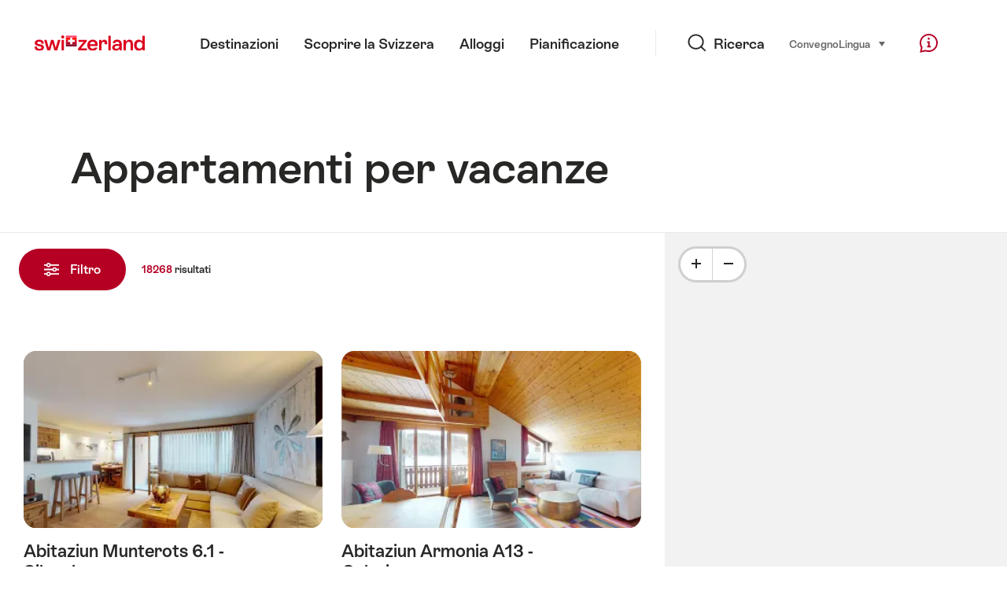

--- FILE ---
content_type: text/html;charset=UTF-8
request_url: https://chalet.myswitzerland.com/appartamento/?p=185
body_size: 43856
content:
<!DOCTYPE html>
<html class="no-js" dir="ltr" itemscope lang="it">
<head>
    <meta charset="utf-8">
<script>
    (function(w, d, s, l, i) {
        w[l] = w[l] || [];w[l].push({
            'gtm.start' : new Date().getTime(),
            event : 'gtm.js'
        });
        var f = d.getElementsByTagName(s)[0],
            j = d.createElement(s),
            dl = l != 'dataLayer' ? '&l=' + l : '';
        j.async = true;
        j.src = 'https://www.googletagmanager.com/gtm.js?id=' + i + dl;f.parentNode.insertBefore(j, f);
    })(window, document, 'script', 'dataLayer', 'GTM-K3Q6QXG');
</script>

<meta content="width=device-width, initial-scale=1.0" name="viewport">
<meta content="app-id=588419227" name="apple-itunes-app">
<meta content="app-id=com.myswitzerland.familyapp&amp;hl=de" name="google-play-app">
<meta content="/assets/img/graphics/mstile-310x310.png" name="msapplication-TileImage">
<link href="/assets/img/graphics/favicon-16x16.png" rel="icon" sizes="16x16" type="image/png">
<link href="/assets/img/graphics/favicon-32x32.png" rel="icon" sizes="32x32" type="image/png">
<link href="/assets/img/graphics/favicon-96x96.png" rel="icon" sizes="96x96" type="image/png">
<link href="/assets/img/graphics/android-icon-192x192.png" rel="icon" sizes="192x192" type="image/png">
<link href="/assets/img/graphics/apple-touch-icon-180x180.png" rel="apple-touch-icon" sizes="180x180" type="image/png">
<link rel="preload" href="https://chalet.myswitzerland.com/assets/fonts/STAllegra-Semibold.woff2" as="font" crossorigin type="font/woff2">
<link rel="preload" href="https://chalet.myswitzerland.com/assets/fonts/STAllegra-Regular.woff2" as="font" crossorigin type="font/woff2">


    <title>Appartamenti per vacanze | Svizzera Turismo</title>
    <meta name="description" content="Benvenuti nel portale degli appartamenti di Svizzera Turismo. Trovate un appartamento in maniera semplice e rapida. Definite i dati principali della vostra vacanza: data di partenza, durata del soggiorno, regione, località, prezzo e qualità dell&#39;appartamento per vacanze. Definite il numero di locali, il numero di persone, il tipo di immobile e la posizione dell&#39;appartamento desiderato. Immettete gli extra desiderati: parcheggio, piscina, TV, lavastoviglie o lavatrice. Cliccate su «Cerca» ed avrete così una panoramica di tutti gli immobili che corrispondono ai vostri criteri di ricerca.">
    <!-- Open Graph data -->
    <meta content="article" property="og:type">
    <meta property="og:title" content="Appartamenti per vacanze | Svizzera Turismo">
    <meta property="og:description" content="Benvenuti nel portale degli appartamenti di Svizzera Turismo. Trovate un appartamento in maniera semplice e rapida. Definite i dati principali della vostra vacanza: data di partenza, durata del soggiorno, regione, località, prezzo e qualità dell&#39;appartamento per vacanze. Definite il numero di locali, il numero di persone, il tipo di immobile e la posizione dell&#39;appartamento desiderato. Immettete gli extra desiderati: parcheggio, piscina, TV, lavastoviglie o lavatrice. Cliccate su «Cerca» ed avrete così una panoramica di tutti gli immobili che corrispondono ai vostri criteri di ricerca.">
    <!-- Schema.org markup for Google+ -->
    <meta itemprop="name" content="Appartamenti per vacanze | Svizzera Turismo">
    <meta itemprop="description" content="Benvenuti nel portale degli appartamenti di Svizzera Turismo. Trovate un appartamento in maniera semplice e rapida. Definite i dati principali della vostra vacanza: data di partenza, durata del soggiorno, regione, località, prezzo e qualità dell&#39;appartamento per vacanze. Definite il numero di locali, il numero di persone, il tipo di immobile e la posizione dell&#39;appartamento desiderato. Immettete gli extra desiderati: parcheggio, piscina, TV, lavastoviglie o lavatrice. Cliccate su «Cerca» ed avrete così una panoramica di tutti gli immobili che corrispondono ai vostri criteri di ricerca.">

    <!-- Twitter Card data -->
    <meta content="summary" name="twitter:card">
    <meta name="twitter:title" content="Appartamenti per vacanze | Svizzera Turismo">
    <meta name="twitter:description" content="Benvenuti nel portale degli appartamenti di Svizzera Turismo. Trovate un appartamento in maniera semplice e rapida. Definite i dati principali della vostra vacanza: data di partenza, durata del soggiorno, regione, località, prezzo e qualità dell&#39;appartamento per vacanze. Definite il numero di locali, il numero di persone, il tipo di immobile e la posizione dell&#39;appartamento desiderato. Immettete gli extra desiderati: parcheggio, piscina, TV, lavastoviglie o lavatrice. Cliccate su «Cerca» ed avrete così una panoramica di tutti gli immobili che corrispondono ai vostri criteri di ricerca.">
    <meta name="twitter:creator" content="Svizzera Turismo">

    <meta property="og:site_name" content="Svizzera Turismo"/>
    <meta property="og:image" content=""/>
    <meta property="og:url" content="https://chalet.myswitzerland.com/appartamento/?p=185"/>
    
    <meta name="author" content="Svizzera Turismo"/>

    <link rel="canonical" href="https://chalet.myswitzerland.com/appartamento/?p=185"/>
    <link rel="alternate" hreflang="de" href="https://chalet.myswitzerland.com/ferienwohnung/?p=185"/><link rel="alternate" hreflang="fr" href="https://chalet.myswitzerland.com/location-vacances/?p=185"/><link rel="alternate" hreflang="it" href="https://chalet.myswitzerland.com/appartamento/?p=185"/><link rel="alternate" hreflang="en" href="https://chalet.myswitzerland.com/holiday-rentals/?p=185"/><link rel="alternate" hreflang="es" href="https://chalet.myswitzerland.com/apartamento/?p=185"/><link rel="alternate" hreflang="nl" href="https://chalet.myswitzerland.com/vakantieappartement/?p=185"/><link rel="alternate" hreflang="ru" href="https://chalet.myswitzerland.com/holiday-rentals-ru/?p=185"/><link rel="alternate" hreflang="pt" href="https://chalet.myswitzerland.com/holiday-rentals-pt/?p=185"/><link rel="alternate" hreflang="zh" href="https://chalet.myswitzerland.com/holiday-rentals-zh/?p=185"/><link rel="alternate" hreflang="zo" href="https://chalet.myswitzerland.com/holiday-rentals-zo/?p=185"/><link rel="alternate" hreflang="ko" href="https://chalet.myswitzerland.com/holiday-rentals-ko/?p=185"/><link rel="alternate" hreflang="ar" href="https://chalet.myswitzerland.com/holiday-rentals-ar/?p=185"/><link rel="alternate" hreflang="ja" href="https://chalet.myswitzerland.com/holiday-rentals-ja/?p=185"/><link rel="alternate" hreflang="pl" href="https://chalet.myswitzerland.com/mieszkania/?p=185"/><link rel="alternate" hreflang="cs" href="https://chalet.myswitzerland.com/apartmany/?p=185"/>

    
    <meta name="robots" content="index, follow"/>

    <script id="svgicons-script">
  (function (url, revision) {
    var storage = window.localStorage || {};
    if (!storage.svgicons || storage.svgicons_revision != revision) {
      document.write('<link rel="preload as="image" data-revision="' + revision + '" href="' + url + '" id="svgicons">');
    } else {
      document.write('<meta name="svgicons" data-revision="' + revision + '" content="' + url + '" id="svgicons">');
    }
  })( "/assets/img/svg-sprite.svg", '394faaf041a0d50e82b4484d91e7cbd53792b4c9bf06cd4ddf13a7dc655d3065');

  // The revision (second parameter) should change whenever the svg sprite (json) changes.
  // e.g. you can use the modification timestamp of the json file.
</script>

    <script>
  window.app_config = {
    language: document.querySelector("html").getAttribute("lang"),
    assetsDirectory: "/assets",
    locale: {
      watchlist: {
        storage: "watchlist",
        defaultName: "??watchlist_default_name_it??",
        removed: "??watchlist_removed_it??"
      },
      autocomplete: {
        selected: "${value}. ${selected} di ${total} selezionati.",
        complete: "La vostra selezione: ${value}",
        found: "${count} suggerimenti. Selezionare con i tasti freccia su o gi\u00F9.",
        notfound: "Non sono stati trovati suggerimenti adeguati"
      },
      date: {
        "date-picker-instruction": "Eleggere la data con tasto freccia ",
        firstDayOfWeek: 1,
        dateFormat: null,
        today: "Oggi",
        disabled: "Non disponibile",
        "prev-month": "Un mese addietro ",
        "next-month": "Un mese avanti ",
        months: [
          "Gennaio",
          "Febbraio",
          "Marzo",
          "Aprile",
          "Maggio",
          "Giugno",
          "Luglio",
          "Agosto",
          "Settembre",
          "Ottobre",
          "Novembre",
          "Dicembre"
        ],
        monthsShort: [
          "Gen",
          "Feb",
          "Mar",
          "Apr",
          "Mag",
          "Giu",
          "Lug",
          "Ago",
          "Set",
          "Ott",
          "Nov",
          "Dic"
        ],
        weekdays: [
          "Domenicale",
          "Luned\u00EC",
          "Marted\u00EC",
          "Mercoled\u00EC",
          "Gioved\u00EC",
          "Venerd\u00EC",
          "Sabato"
        ],
        weekdaysShort: [
          "Do",
          "Lu",
          "Ma",
          "Me",
          "Gi",
          "Ve",
          "Sa"
        ]
      },
      formerrors: {
        required: "??formerrors_required_it??",
        email: "??formerrors_email_it??",
        url: "??formerrors_url_it??",
        tel: "??formerrors_tel_it??",
        maxLength: "??formerrors_maxlength_it??",
        minLength: "??formerrors_minlength_it??",
        equal: "??formerrors_equal_it??",
        custom: "??formerrors_custom_it??"
      },
      geolocation: {
        PERMISSION_DENIED: 'Der Benutzer hat die Ermittlung der Position nicht erlaubt.',
        POSITION_UNAVAILABLE: 'Die Position ist nicht verfügbar.',
        TIMEOUT: 'Das Zeitlimit für die Ermittlung der Position wurde überschritten.',
        UNKNOWN_ERROR: 'Unbekannter Fehler bei der Ermittlung der Position.'
      },
      map: {
        "copyright-swisstopo": "Geodaten © swisstopo"
      },
      weather: {
        w1: "??detail_weather_01_it??",
        w2: "??detail_weather_02_it??",
        w3: "??detail_weather_03_it??",
        w4: "??detail_weather_04_it??",
        w5: "??detail_weather_05_it??",
        w6: "??detail_weather_06_it??",
        w7: "??detail_weather_07_it??",
        w8: "??detail_weather_08_it??",
        w9: "??detail_weather_09_it??",
        w10: "??detail_weather_10_it??",
        w11: "??detail_weather_11_it??",
        w12: "??detail_weather_12_it??",
        w13: "??detail_weather_13_it??",
        w14: "??detail_weather_14_it??",
        w15: "??detail_weather_15_it??",
        w16: "??detail_weather_16_it??",
        w17: "??detail_weather_17_it??",
        w18: "??detail_weather_18_it??",
        w19: "??detail_weather_19_it??",
        w20: "??detail_weather_20_it??",
        w21: "??detail_weather_21_it??",
        w22: "??detail_weather_22_it??",
        w23: "??detail_weather_23_it??",
        w24: "??detail_weather_24_it??",
        w25: "??detail_weather_25_it??",
        w26: "??detail_weather_26_it??",
        w27: "??detail_weather_27_it??",
        w28: "??detail_weather_28_it??",
        w29: "??detail_weather_29_it??",
        w30: "??detail_weather_30_it??"
      },
      overlay: {
        closeButton: 'Overlay schliessen',
        iframeNotAccessible: 'Dieses Element ist nicht barrierefrei zugänglich.'
      }
    },
    google: {
      maps: {
        key: "AIzaSyCYlPxaWedZYP-fURKWamK6rtJb24LIiCo"
      }
    },
    algolia: {
      app: "LMQVZQEU2J",
      key: "913f352bafbf1fcb6735609f39cc7399",
      index: "myst_it",
      searchResultsUrl: "//www.myswitzerland.com/it/search",
      facetTypes: {
        Accommodation: "Accommodation",
        Art: "Arte",
        Climate_Overview_Page: "Clima",
        Default_Page: "Pagina",
        Event: "Event",
        Experience: "Scoprire",
        Finder_Page: "Filtro pagina",
        Food: "Mangiare \u0026 bere",
        Form: "Formulario",
        Home_Page: "Homepage",
        Info_Overview_Page: "Information",
        Info_Section_Page: "Information",
        Info: "Page",
        Landing_Page: "Pagina",
        News: "Notizie",
        Offer: "Offerta",
        Organisation: "Organisation",
        Place: "Luogo",
        Planning_Information: "Planning Information",
        Recipe: "Ricetta",
        Restaurant: "Restaurant",
        Root_Page: "Pagina",
        Route: "Percorso",
        Storytelling_Page: "Story",
        Touristic_Object_Overview_Page: "Touristic objects overview",
        Whitelabel_Page: "Partner",
      }
    },
    guidle: {
      apiPois: 'https://www.guidle.com/m_ekUNmn/Schweiz-Tourismus/Webcams/?language={lang}',
      apiDetail: 'https://www.guidle.com/m_ekUNmn/Schweiz-Tourismus/Webcams/?templateVariant=json&offerIds={id}&language={lang}',
      apiHistory: 'https://www.guidle.com/api/rest/2.0/webcam/historic-pictures/{id}'
    }
  }
</script>

<script async src="https://www.googletagservices.com/tag/js/gpt.js"></script>
    <script>
  if (window.matchMedia && window.matchMedia('(prefers-color-scheme: dark)').matches) {
    const darkStyles = "/assets/css/ui-dark.css?d673430d1f20ac2969c0355a760faf7121ac19427cb1d0f9dfcc641b0f7e230e";
    document.write(`<link href="${darkStyles}" rel="stylesheet">`);
  } else {
    const styles = "/assets/css/ui.css?ae9b86d705dfc488a6f403346e2bd218b37ba8e8604f86f4ab5a6a3c16706cdc";
    document.write(`<link href="${styles}" rel="stylesheet">`);
  }
</script>
<noscript>
    <link rel="stylesheet" href="/assets/css/ui.css?ae9b86d705dfc488a6f403346e2bd218b37ba8e8604f86f4ab5a6a3c16706cdc">
</noscript>

</head>
<body>
<noscript>
    <iframe src="https://www.googletagmanager.com/ns.html?id=GTM-K3Q6QXG" height="0" width="0" style="display:none;visibility:hidden"></iframe>
</noscript>
<div id="body">
    <header class="Header" data-js-autobreak="small" data-js-nav id="Header">
    <p aria-level="1" class="visuallyhidden" role="heading">Navigare su myswitzerland.com</p>
    <nav aria-describedby="Skiplinks--h2" class="Skiplinks" data-js-skiplinks id="Skiplinks">
        <h2 class="visuallyhidden" id="Skiplinks--h2">Navigazione rapida</h2>
        <ul>
            <li><a accesskey="1" href="#main-content" title="[ALT + 1]">Contenuto</a></li>
            <li><a accesskey="2" href="/" title="[ALT + 2]">Pagina iniziale</a></li>
            <li><a accesskey="3" href="#headermainnav" title="[ALT + 3]">Navigazione</a></li>
            <li><a accesskey="4" href="#TO_BE_DEFINED" title="[ALT + 4]">Sitemap</a></li>
            <li><a accesskey="5" aria-expanded="false" data-flyout='{"focusInside":"input"}' data-js-flyout href="#searchOverlay" title="[ALT + 5]">Ricerca</a></li>
        </ul>
    </nav>

    <div class="Overlay is-collapsed" data-flyout='{"syncstate":{"html, body":"is-overlaid"},"openAnimated":true,"closeAnimated":true,"arrowElements":false,"history":"searchOverlay"}' id="searchOverlay">
        <button class="Overlay--close" data-flyout-el="close" type="button">
            <span class="visuallyhidden">Chiudi la navigazione</span>
        </button>
        <div class="Overlay--content">
            <div class="Search" data-imageconfig="w_{w},h_{h},c_fill,g_auto,f_auto,q_auto,e_sharpen:50/" data-imagepath="https://media.myswitzerland.com/image/fetch/" data-js-search data-minlength="2" data-path="https://www.myswitzerland.com/it">
    <div class="js-search--app">
        <script type="application/json">
            {
                "searchLegend": "Ricercare",
                "placeholder": "Inserisci termine di ricerca",
                "searchButton": "Ricerca",
                "resultsFound": "risultati",
                "showAll": "Mostra tutti i risultati",
                "showPage": "Mostra pagina"
            }
        </script>
    </div>
</div>

        </div>
        <button class="FocusOnly" data-flyout-el="close" type="button">Chiudi la navigazione</button>
    </div>

    <div class="Header--nav is-hidden-mobilenav" data-js-autobreak="small">
        <div class="Header--nav--logo">
            <a class="HeaderLogo" href="//www.myswitzerland.com/it/" id="headerlogo" title="MySwitzerland">
    <span class="HeaderLogo--picto Icon" data-picto="logo-switzerland-flag">
        <svg aria-hidden="true"><use xlink:href="#picto-logo-switzerland-flag"></use></svg>
    </span>
</a>


        </div>

        <div class="Header--navLeft">
            <div class="Header--nav--main ResponsiveHolder" data-js-responsive-content='{"target":"headermainnav","breakpoint":"tablet-portrait","type":"above"}'>
                <nav class="HeaderMainNav" id="headermainnav">
                    <h2 class="visuallyhidden">Navigazione principale</h2>
                    <ul class="HeaderMainNav--list">
                        <li><a class="HeaderMainNav--link" href="https://www.myswitzerland.com/it/destinazioni/"> <span class="HeaderMainNav--link--text">Destinazioni</span></a></li>
                        <li><a class="HeaderMainNav--link" href="https://www.myswitzerland.com/it/scoprire-la-svizzera/"> <span class="HeaderMainNav--link--text">Scoprire la Svizzera</span></a></li>
                        <li><a class="HeaderMainNav--link" href="https://www.myswitzerland.com/it/alloggi/"> <span class="HeaderMainNav--link--text">Alloggi</span></a></li>
                        <li><a class="HeaderMainNav--link" href="https://www.myswitzerland.com/it/pianificazione/"> <span class="HeaderMainNav--link--text">Pianificazione</span></a></li>
                    </ul>
                </nav>
            </div>
        </div>
        <div class="Header--nav--services" data-hidden="true" data-js-collapsible='{"group":"subnav","syncstate":{".Header--nav":"is-servicenav-open"}}' id="headerservicenavcontainer">
            <h2 class="visuallyhidden">Ricerca</h2>
            <a aria-expanded="false" class="HeaderSearch" data-flyout-target="searchOverlay" data-flyout='{"focusInside":"input"}' data-js-flyout href="#searchOverlay">
                <span class="Icon" data-picto="service-search">
                    <svg aria-hidden="true"><use xlink:href="#picto-service-search"></use></svg>
                </span>
                <span class="HeaderSearch--text">Ricerca</span>
            </a>
        </div>
        <div class="Header--nav--meta ResponsiveHolder" data-js-responsive-content='{"target":"headermetanav","breakpoint":"tablet-portrait","type":"above"}'>
            <div class="HeaderMetaNav" id="headermetanav">
    <h2 class="visuallyhidden">Lingua, regione e link importante</h2>
    <ul class="HeaderMetaNav--list">
        <li class="HeaderMetaNav--item">
            <a class="" href="https://www.myswitzerland.com/meetings/"> Convegno </a>
        </li>

        <li class="HeaderMetaNav--item">
            <div class="Flyout HeaderMetaNav--languages bottom">
                <a href="#u86" class="Flyout--trigger" data-js-flyout="true" aria-controls="u86" aria-expanded="false">
                    <span class="Icon before inline" data-picto="globe">
                        <svg aria-hidden="true"><use xlink:href="#picto-globe"></use></svg>
                    </span>
                    Lingua
                    <span class="visuallyhidden">seleziona (clicca per vedere)</span>
                </a>
                <div class="Flyout--content is-collapsed" id="u86">
                    <div class="Flyout--content--inner" data-js-selfalign>
                        <div class="HeaderMetaNav--languages">
    <ul class="LinkList menu">
        
        <li>
            <a class="Link black small" href="https://chalet.myswitzerland.com/ferienwohnung/?p=185">Deutsch</a>
        </li>
        
        <li>
            <a class="Link black small" href="https://chalet.myswitzerland.com/location-vacances/?p=185">Français</a>
        </li>
        
        <li>
            <a class="Link black small is-active" href="https://chalet.myswitzerland.com/appartamento/?p=185">Italiano</a>
        </li>
        
        <li>
            <a class="Link black small" href="https://chalet.myswitzerland.com/holiday-rentals/?p=185">English</a>
        </li>
        
        <li>
            <a class="Link black small" href="https://chalet.myswitzerland.com/apartamento/?p=185">Español</a>
        </li>
        
        <li>
            <a class="Link black small" href="https://chalet.myswitzerland.com/vakantieappartement/?p=185">Nederlands</a>
        </li>
        
        <li>
            <a class="Link black small" href="https://chalet.myswitzerland.com/holiday-rentals-ru/?p=185">Русский</a>
        </li>
        
        <li>
            <a class="Link black small" href="https://chalet.myswitzerland.com/holiday-rentals-pt/?p=185">Português</a>
        </li>
        
        <li>
            <a class="Link black small" href="https://chalet.myswitzerland.com/holiday-rentals-zh/?p=185">中文简体</a>
        </li>
        
        <li>
            <a class="Link black small" href="https://chalet.myswitzerland.com/holiday-rentals-zo/?p=185">中文繁体</a>
        </li>
        
        <li>
            <a class="Link black small" href="https://chalet.myswitzerland.com/holiday-rentals-ko/?p=185">한국어</a>
        </li>
        
        <li>
            <a class="Link black small" href="https://chalet.myswitzerland.com/holiday-rentals-ar/?p=185">العربية</a>
        </li>
        
        <li>
            <a class="Link black small" href="https://chalet.myswitzerland.com/holiday-rentals-ja/?p=185">日本語</a>
        </li>
        
        <li>
            <a class="Link black small" href="https://chalet.myswitzerland.com/mieszkania/?p=185">Polski</a>
        </li>
        
        <li>
            <a class="Link black small" href="https://chalet.myswitzerland.com/apartmany/?p=185">Česky</a>
        </li>
    </ul>
</div>

                        
                        <button class="FocusOnly" data-flyout-el="close" type="button">Chiudi la lingua</button>
                    </div>
                </div>
            </div>
        </li>
    </ul>
</div>

        </div>
        <nav class="HeaderServiceNav">
            <h2 class="visuallyhidden">Service Navigation</h2>
            <ul class="HeaderServiceNav--list">
                <li>
                    <a href="//help.myswitzerland.com/hc/" class="HeaderServiceNav--link" data-js-tooltip="bottom compact t-xxs t-red t-bold" title="Aiuto e contatto">
                        <span class="Icon red" data-picto="service-contact">
                            <svg aria-hidden="true"><use xlink:href="#picto-service-contact"></use></svg>
                        </span>
                        <span class="visuallyhidden">Aiuto e contatto</span>
                    </a>
                </li>
                <li class="is-visible-tablet-portrait">
                    <a href="" class="HeaderServiceNav--link" data-js-tooltip="bottom compact t-xxs t-red t-bold" title="Nel mio ambiente">
                        <span class="Icon red" data-picto="service-around-me">
                            <svg aria-hidden="true"><use xlink:href="#picto-service-around-me"></use></svg>
                        </span>
                        <span class="visuallyhidden">Nel mio ambiente</span>
                    </a>
                </li>
            </ul>
        </nav>
    </div>
    <button aria-controls="headerservicenavcontainer" aria-expanded="false" aria-hidden="true" class="Header--nav--showServices" data-collapsible-el="toggle" tabindex="-1"></button>

    <div class="HeaderMobile" data-js-autobreak="small">
    <div class="HeaderMobile--header">
        <a class="HeaderLogo" href="//www.myswitzerland.com/it/" id="headerlogo" title="MySwitzerland">
    <span class="HeaderLogo--picto Icon" data-picto="logo-switzerland-flag">
        <svg aria-hidden="true"><use xlink:href="#picto-logo-switzerland-flag"></use></svg>
    </span>
</a>



        <button aria-controls="mobilenav" aria-expanded="false" class="HeaderMobile--toggle" data-js-flyout>
            <span class="HeaderMobile--toggle--label"> Menu <span class="visuallyhidden">Aprire le navigazione</span>
            </span>
        </button>
    </div>
    <div class="HeaderMobile--nav is-collapsed" data-flyout='{"syncstate":{"#Header, html":"is-mobile-open"},"closeAnimated":true,"arrowElements":"[aria-controls], a[href]"}' id="mobilenav">
        <div class="HeaderMobile--nav--main">
            <div class="HeaderMobile--nav--head">
                <button class="HeaderMobile--nav--close" data-flyout-el="close">
                    <span class="visuallyhidden">Chiudi la navigazione</span>
                </button>
                <h2 class="visuallyhidden">Ricercare</h2>
<a aria-expanded="false" class="HeaderSearch" data-flyout='{"focusInside":"input","syncstate":{".HeaderMobile--nav":"is-search-open"},"openAnimated":true,"closeAnimated":true}' data-js-flyout href="#searchOverlay">
    <span class="Icon" data-picto="service-search">
        <svg aria-hidden="true"><use xlink:href="#picto-service-search"></use></svg>
    </span>
    <span class="HeaderSearch--text">Ricerca</span>
</a>

            </div>
            <div class="HeaderMobile--nav--body">
                <nav class="HeaderMobileMainNav">
                    <h2 class="visuallyhidden">Navigazione principale</h2>
                    <ul class="HeaderMobileMainNav--list">
                        <li><a class="HeaderMobileMainNav--link home" href="/">Home</a></li>
                        <li><a class="HeaderMobileMainNav--link" href="https://www.myswitzerland.com/it/destinazioni/"> Destinazioni </a></li>
                        <li><a class="HeaderMobileMainNav--link" href="https://www.myswitzerland.com/it/scoprire-la-svizzera/"> Scoprire la Svizzera </a></li>
                        <li><a class="HeaderMobileMainNav--link" href="https://www.myswitzerland.com/it/alloggi/"> Alloggi </a></li>
                        <li><a class="HeaderMobileMainNav--link" href="https://www.myswitzerland.com/it/pianificazione/"> Pianificazione </a></li>
                    </ul>
                </nav>
                <div class="ResponsiveHolder" data-js-responsive-content='{"target":"headermetanav","breakpoint":"tablet-portrait","type":"below"}'></div>
            </div>
            <div class="HeaderMobile--nav--foot">
                
<div class="HeaderServiceNavMobile" data-js-headerservicenavmobile id="HeaderServiceNavMobile">
    <h2 class="visuallyhidden">Service Navigation</h2>
    <ul class="HeaderServiceNavMobile--list">
        <li>
            <a class="HeaderServiceNavMobile--item--link" data-js-headerservicenavmobile-el href=""> 
                <span class="Icon" data-picto="location"> 
                    <svg aria-hidden="true"><use xlink:href="#picto-location"></use></svg>
                </span> 
                <span class="HeaderServiceNavMobile--item--link--text">Mappa</span>
            </a>
        </li>
        <li>
            <a class="HeaderServiceNavMobile--item--link" data-js-headerservicenavmobile-el href=""> 
                <span class="Icon" data-picto="service-contact"> 
                    <svg aria-hidden="true"><use xlink:href="#picto-service-contact"></use></svg>
                </span> 
                <span class="HeaderServiceNavMobile--item--link--text">Aiuto e contatto</span>
            </a>
        </li>
    </ul>
</div>

            </div>
        </div>
        <div class="HeaderMobile--nav--sub ResponsiveHolder" data-js-responsive-content='{"target":"headersubnav","breakpoint":"tablet-portrait","type":"below"}'></div>
    </div>
</div>
    <div class="Header--background"></div>
</header>



    <div class="site-content" id="main-content" role="main">
        <div data-filter-update="pageheader">
            <header class="StageTitle compact">
    <div class="StageTitle--content">
        <div class="StageTitle--main">
            <h1 class="StageTitle--title">Appartamenti per vacanze</h1>
        </div>
    </div>
</header>
        </div>
        <script>
  window.filterFormToUrl = function (form) {
    var config = {};
    [].forEach.call(form.querySelectorAll('[data-url-sort],[data-default-value]'), function (el) {
      var param = el.getAttribute('data-param') || el.getAttribute('name');
      config[param] = {
        default: el.getAttribute('data-default-value') || '',
        sort: parseInt(el.getAttribute('data-url-sort'), 10) || 0,
        maxIndex: parseInt(el.getAttribute('data-allow-index'), 10) || 0,
        urlPlaceholder: el.getAttribute('data-url-placeholder')
      };
    });
    [].forEach.call(form.elements, function (el) {
      var param = el.getAttribute('name');
      if (param && !config[param]) {
        config[param] = {
          default: '',
          sort: 0,
          maxIndex: 0,
          urlPlaceholder: null
        };
      }
    });

    function convertFormData(form) {
      var key,
        hash = {},
        array = [];
      for (key in config) {
        hash[key] = config[key];
        hash[key].values = [];
        hash[key].key = key;
        array.push(hash[key]);
      }
      [].forEach.call(form.elements, function (el) {
        var name = el.name;
        var value = el.value;
        var type = el.type;
        if (
          name &&
          !el.disabled &&
          type !== 'submit' &&
          type !== 'reset' &&
          type !== 'button' &&
          ((type !== 'radio' && type !== 'checkbox') || el.checked) &&
          hash[name]
        ) {
          hash[name].values.push(value);
        }
      });
      return array;
    }

    function generateURL(form) {
      var path = [];
      var query = [];
      var noIndex = false;
      var item;

      function addTo(path, value) {
        if (item.values.length > item.maxIndex) {
          noIndex = true;
        }
        path.unshift(value);
      }

      var data = convertFormData(form);
      data = data.sort(function (a, b) {
        if (a.sort !== b.sort) {
          return a.sort - b.sort;
        }
        if (a.key < b.key) {
          return -1;
        }
        if (a.key > b.key) {
          return 1;
        }
        return 0;
      });
      for (var i = data.length - 1; i >= 0; i--) {
        item = data[i];
        item.value = item.values.sort().join('.');
        if (typeof item.urlPlaceholder === 'string') {
          if (item.value !== item.default || (item.urlPlaceholder && path.length > 0)) {
            addTo(path, (item.value || '').replace(/\s/g, '-') || item.urlPlaceholder);
          }
        } else {
          if (item.value !== item.default) {
            addTo(query, item.key + '=' + encodeURIComponent(item.value));
          }
        }
      }
      if (noIndex) {
        query.push('noidx=1');
      }
      var pathString = path.join('/');
      if (pathString) {
        pathString = '/' + pathString + '/';
      }
      var queryString = query.join('&');
      if (queryString) {
        pathString += '?' + queryString;
      }
      return pathString;
    }

    var formUrl = generateURL(form);
    if (!formUrl.startsWith('/')) {
      formUrl = '/' + formUrl;
    }
    var pageUrl = "/appartamento";
    return pageUrl + formUrl;
  }

  window.filterFormToCountUrl = function (form) {
    var query = jQuery.param(
      jQuery(form).serializeArray().sort(function (a, b) {
        return a.name < b.name ? -1 : a.name === b.name ? 0 : 1;
      })
    );
    var resultCountUrl = "/filterResultCount";
    return resultCountUrl + "?" + query;
  };

  var validateRegionFilter = function (input) {
    var formEl = input.form;
    var groupEl = formEl.querySelector('.FilterRegion');
    var inputRegion = groupEl.querySelector('input[name=place]');
    var inputRadius = groupEl.querySelector('select');
    var outputRadius = groupEl.querySelector('input[name=rad]');
    var value = inputRegion.value && inputRadius.value;
    if (value != outputRadius.value) {
      outputRadius.value = value;
      var evt = document.createEvent('Event');
      evt.initEvent('change', true, false);
      outputRadius.dispatchEvent(evt);
    }
  }
</script>


<form action="/" class="Filter" data-js-filter='{"update":"#header,#headerMetaNav,#pageheader,#filterGridView,#filterHeader","map":{"input":"map"}}' id="filterFinderPage" method="GET">

    <div class="Filter--cockpit" data-filter-el="cockpit" data-flyout='{"syncstate":{"#filterView":"is-cockpit-opened","html":"is-filter-visible"},"focusInside":true,"openAnimated":true,"closeAnimated":true,"arrowElements":false,"reposition":false,"autoScroll":true,"restoreScroll":false}' id="filtercockpit">
        <aside class="FilterCockpit">
    <div class="FilterCockpit--header">
        <h2 class="FilterCockpit--header--title">
            Filtro <span class="visuallyhidden">- Filtra i risultati e modifica la rappresentazione</span>
        </h2>
        <div class="FilterCockpit--header--results">
            <span class="FilterCockpit--header--count"> 18268 </span> risultati
        </div>
        <button class="FilterCockpit--close" data-flyout-el="close" type="button">
            <span class="visuallyhidden">Chiudi</span>
        </button>
        <button class="Button icon-after small red FilterHeader--filterToggle expanded" type="button" data-flyout-el="close">
            Chiudi <span class="Icon after inline" data-icon="close-small"></span>
        </button>
    </div>
    <div class="FilterCockpit--inner" data-filter-update="cockpit">
        <ul class="FilterCockpit--sections">
            <li><fieldset class="FilterCockpitSection js-FilterSection">
    <legend class="FilterCockpitSection--legend">
        <h3 class="FilterCockpitSection--title">
            <button aria-controls="u167" aria-expanded="true" class="FilterCockpitSection--button" type="button">Località</button>
        </h3>
    </legend>
    <div class="FilterCockpitSection--body" data-hidden="false" data-js-collapsible='{"animateSize":true,"savestate":true}' id="u167">
        <div class="FilterCockpitSection--body--inner">
            
<div class="FilterRegion">
    <div data-js-regionchooser>
        <script id="u4">
            document.getElementById("u4").fn = {
                render : function() {
                    with(this)return _c("div", {
                        staticClass : "FilterRegion--form"
                    }, [ _c("div", {
                        staticClass : "FilterRegion--search",
                        class : {
                            "has-value" : region.selectedLabel
                        }
                    }, [ _c("div", {
                        staticClass : "BasicInput"
                    }, [ _c("label", {
                        staticClass : "visuallyhidden",
                        attrs : {
                            for : id + "_region"
                        }
                    }, [ _v(_s(locale.region)) ]), _v(" "), _c("input", {
                        directives : [ {
                            name : "model",
                            rawName : "v-model",
                            value : region.selectedLabel,
                            expression : "region.selectedLabel"
                        } ],
                        attrs : {
                            "data-default-flyout-title" : locale.defaultTitle,
                            "data-default-values" : defaultRegionLabels.join(","),
                            "data-values" : JSON.stringify(Object.values(region.values)),
                            id : id + "_region",
                            placeholder : locale.regionPlaceholder,
                            autocomplete : "off",
                            "data-js-autocomplete" : '{"autoselect":true}',
                            type : "text"
                        },
                        domProps : {
                            value : region.selectedLabel
                        },
                        on : {
                            blur : function(e) {
                                onBlur()
                            },
                            input : function(e) {
                                e.target.composing || $set(region, "selectedLabel", e.target.value)
                            }
                        }
                    }), _v(" "), _c("button", {
                        staticClass : "FilterRegion--reset",
                        on : {
                            click : function(e) {
                                resetRegion()
                            }
                        }
                    }, [ _c("span", {
                        staticClass : "Icon",
                        attrs : {
                            "data-icon" : "remove"
                        }
                    }), _v(" "), _c("span", {
                        staticClass : "visuallyhidden"
                    }, [ _v(_s(locale.selectNoRegion)) ]) ]) ]) ]) ])
                },
                staticRenderFns : [],
                data : {
                    id : "u1",
                    regionInput : "inputRegion",
                    locale : {
                        region : "Localit\u00E0",
                        regionPlaceholder : "Cerca localit\u00E0",
                        defaultTitle : "Ricerche frequenti",
                        notFound : "Non \u00E8 stata trovata alcuna proposta adatta.",
                        selectNoRegion : null
                    },
                    region : {
                        values : {"riederalp":"Riederalp","bettmeralp":"Bettmeralp","saas-fee":"Saas-Fee","nendaz":"Nendaz","leukerbad":"Leukerbad","blatten-belalp":"Blatten-Belalp","verbier":"Verbier","les-collons-thyon":"Les Collons Thyon","grimentz":"Grimentz","bellwald":"Bellwald","crans-montana":"Crans-Montana","saas-grund":"Saas-Grund","st-luc":"St-Luc","anzere":"Anzère","zermatt":"Zermatt","veysonnaz":"Veysonnaz","fiesch":"Fiesch","ernen":"Ernen","saas-almagell":"Saas-Almagell","ovronnaz":"Ovronnaz","buerchen":"Bürchen","rosswald":"Rosswald","zinal":"Zinal","oberwald":"Oberwald","muenster-goms":"Münster (Goms)","ulrichen":"Ulrichen","fieschertal":"Fieschertal","unterbaech":"Unterbäch","chandolin":"Chandolin","reckingen":"Reckingen","heremence":"Hérémence","champex-lac":"Champex-Lac","binn":"Binn","graechen":"Grächen","blitzingen":"Blitzingen","la-tzoumaz":"La Tzoumaz","obergesteln":"Obergesteln","les-agettes-mayens-de-sion":"Les Agettes (Mayens de Sion)","brigerbad":"Brigerbad","le-bouveret":"Le Bouveret","geschinen":"Geschinen","vercorin":"Vercorin","grengiols":"Grengiols","breiten-moerel-filet-bister":"Breiten-Mörel-Filet-Bister","champery":"Champéry","albinen":"Albinen","visperterminen":"Visperterminen","evolene":"Evolène","lax":"Lax","les-crosets":"Les Crosets","briga":"Briga","biel-vs":"Biel VS","toerbel":"Törbel","st-niklaus":"St. Niklaus","la-forclaz-vs":"La Forclaz VS","saas-balen":"Saas-Balen","nemiaz-chamoson":"Némiaz (Chamoson)","ayer":"Ayer","taesch":"Täsch","randogne":"Randogne","niederwald":"Niederwald","naters":"Naters","wiler-loetschental":"Wiler (Lötschental)","ried-moerel":"Ried-Mörel","mund":"Mund","termen":"Termen","ried-brig":"Ried-Brig","sion":"Sion","val-dilliez":"Val-d\u0027Illiez","morgins":"Morgins","ritzingen":"Ritzingen","iserables":"Isérables","st-martin-vs":"St-Martin VS","simplon-dorf":"Simplon Dorf","eischoll":"Eischoll","les-marecottes":"Les Marécottes","susten":"Susten","saviese":"Savièse","st-jean-vs":"St-Jean VS","vissoie":"Vissoie","randa":"Randa","stalden":"Stalden","salins":"Salins","bruson":"Bruson","les-hauderes":"Les Haudères","st-leonard":"St-Léonard","mollens-vs":"Mollens VS","champoussin":"Champoussin","grone-loye":"Grône / Loye","mase":"Mase","lens":"Lens","praz-de-fort":"Praz-de-Fort","grimisuat":"Grimisuat","sarreyer":"Sarreyer","arolla":"Arolla","la-fouly":"La Fouly","torgon":"Torgon","visp":"Visp","chamoson":"Chamoson","venthone":"Venthône","arbaz":"Arbaz","collombey-muraz":"Collombey-Muraz","la-sage":"La Sage","leuk-susten":"Leuk-Susten","martisberg":"Martisberg","vex":"Vex","rechy":"Réchy","gampel-jeizinen":"Gampel-Jeizinen","versegeres":"Versegères","st-gingolph":"St-Gingolph","vernamiege":"Vernamiège","inden":"Inden","chermignon":"Chermignon","orsieres":"Orsières","blatten-loetschental":"Blatten (Lötschental)","greich-goppisberg":"Greich-Goppisberg","martigny-croix":"Martigny-Croix","arosa":"Arosa","davos":"Davos","lenzerheide":"Lenzerheide","st-moritz":"St. Moritz","pontresina":"Pontresina","sils-ie":"Sils i.E.","silvaplana":"Silvaplana","laax":"Laax","la-punt":"La Punt","samedan":"Samedan","scuol":"Scuol","celerina":"Celerina","flims":"Flims","zuoz":"Zuoz","savognin":"Savognin","obersaxen-mundaun":"Obersaxen Mundaun","brigels-breil":"Brigels / Breil","klosters":"Klosters","maloja":"Maloja","bever":"Bever","disentis":"Disentis","surcuolm":"Surcuolm","falera":"Falera","champfer":"Champfèr","valbella":"Valbella","spluegen":"Splügen","berguen-bravuogn":"Bergün / Bravuogn","madulain":"Madulain","poschiavo":"Poschiavo","parpan":"Parpan","lantsch-lenz":"Lantsch / Lenz","bivio":"Bivio","urmein":"Urmein","cunter":"Cunter","churwalden":"Churwalden","vella":"Vella","sent":"Sent","sedrun":"Sedrun","cresta-avers":"Cresta (Avers)","riom-parsonz":"Riom-Parsonz","zernez":"Zernez","ftan":"Ftan","andeer":"Andeer","lumbrein":"Lumbrein","s-chanf":"S-chanf","feldis-veulden":"Feldis / Veulden","samnaun":"Samnaun","cumbel":"Cumbel","thalkirch":"Thalkirch","morissen":"Morissen","andiast":"Andiast","valendas":"Valendas","tenna":"Tenna","vattiz":"Vattiz","juf-avers":"Juf (Avers)","li-curt":"Li Curt","waltensburg-vuorz":"Waltensburg / Vuorz","tinizong-rona":"Tinizong-Rona","s-carlo-gr":"S. Carlo GR","rueras":"Rueras","vaz-obervaz":"Vaz Obervaz","saas-im-praettigau":"Saas im Prättigau","tarasp":"Tarasp","vicosoprano":"Vicosoprano","praez":"Präz","lohn-gr":"Lohn GR","mathon":"Mathon","nufenen":"Nufenen","tschierv":"Tschierv","flond":"Flond","pany":"Pany","tschappina-heinzenberg":"Tschappina (Heinzenberg)","lavin":"Lavin","le-prese":"Le Prese","maienfeld":"Maienfeld","salouf":"Salouf","thusis":"Thusis","guarda":"Guarda","fidaz":"Fidaz","vignogn":"Vignogn","sagogn":"Sagogn","surrein":"Surrein","schmitten-albula":"Schmitten (Albula)","davos-wiesen":"Davos Wiesen","castasegna":"Castasegna","malix":"Malix","san-bernardino":"San Bernardino","trin":"Trin","langwies":"Langwies","degen":"Degen","mutten":"Mutten","zillis-reischen":"Zillis-Reischen","brusio":"Brusio","medels-im-rheinwald":"Medels im Rheinwald","ruschein":"Ruschein","siat":"Siat","rabius":"Rabius","latsch":"Latsch","brail":"Brail","sarn-heinzenberg":"Sarn (Heinzenberg)","bergell-bregaglia":"Bergell / Bregaglia","vals":"Vals","safien-platz":"Safien-Platz","ilanz":"Ilanz","vrin":"Vrin","malans-gr":"Malans GR","sils-im-domleschg":"Sils im Domleschg","tartar":"Tartar","flerden":"Flerden","wergenstein":"Wergenstein","sufers":"Sufers","alvaneu-bad":"Alvaneu Bad","alvaneu-dorf":"Alvaneu Dorf","vulpera":"Vulpera","vna":"Vnà","fuldera":"Fuldera","muestair":"Müstair","sumvitg":"Sumvitg","bondo":"Bondo","mon":"Mon","schluein":"Schluein","serneus":"Serneus","cinuos-chel":"Cinuos-chel","cumpadials":"Cumpadials","campascio":"Campascio","fideriser-heuberge-fideris":"Fideriser Heuberge - Fideris","roveredo-gr":"Roveredo GR","grono":"Grono","sta-maria-val-muestair":"Sta. Maria Val Müstair","rossa":"Rossa","mesocco":"Mesocco","brienz-brinzauls":"Brienz / Brinzauls","luven":"Luven","kueblis":"Küblis","scharans":"Scharans","pratval":"Pratval","paspels":"Paspels","trans":"Trans","obermutten":"Obermutten","hinterrhein":"Hinterrhein","innerferrera":"Innerferrera","surava":"Surava","stampa":"Stampa","jenins":"Jenins","valchava":"Valchava","ladir":"Ladir","sevgein":"Sevgein","segnas":"Segnas","promontogno":"Promontogno","camuns":"Camuns","surcasti":"Surcasti","campocologno":"Campocologno","litzirueti":"Litzirüti","st-antoenien":"St. Antönien","coira":"Coira","soazza":"Soazza","versam":"Versam","rueun":"Rueun","tavanasa":"Tavanasa","danis":"Danis","dardin":"Dardin","jenaz":"Jenaz","rodels":"Rodels","masein":"Masein","donat":"Donat","curaglia-medel":"Curaglia (Medel)","clugin":"Clugin","pignia":"Pignia","alvaschein":"Alvaschein","stierva":"Stierva","filisur":"Filisur","ardez":"Ardez","ramosch":"Ramosch","tschlin":"Tschlin","casaccia":"Casaccia","preda":"Preda","flaesch":"Fläsch","untervaz":"Untervaz","mastrils":"Mastrils","lue":"Lü","furna":"Furna","maladers":"Maladers","rongellen":"Rongellen","schnaus":"Schnaus","pitasch":"Pitasch","platta":"Platta","plaun-da-lej":"Plaun da Lej","mittel-lunden":"Mittel Lunden","putz":"Putz","borgonovo":"Borgonovo","grindelwald":"Grindelwald","adelboden":"Adelboden","lenk-is":"Lenk i.S.","wengen":"Wengen","interlaken":"Interlaken","kandersteg":"Kandersteg","beatenberg":"Beatenberg","zweisimmen":"Zweisimmen","hasliberg":"Hasliberg","brienz":"Brienz","meiringen":"Meiringen","frutigen":"Frutigen","spiez":"Spiez","gstaad":"Gstaad","schoenried":"Schönried","muerren":"Mürren","wilderswil":"Wilderswil","aeschi-be":"Aeschi BE","ringgenberg":"Ringgenberg","lauterbrunnen":"Lauterbrunnen","axalp":"Axalp","innertkirchen":"Innertkirchen","sigriswil":"Sigriswil","kiental":"Kiental","habkern":"Habkern","schwenden-grimmialp":"Schwenden-Grimmialp","krattigen":"Krattigen","faulensee":"Faulensee","saanen":"Saanen","boenigen":"Bönigen","reichenbach":"Reichenbach","horboden-springenboden":"Horboden-Springenboden","st-stephan":"St. Stephan","merligen":"Merligen","oberhofen":"Oberhofen","saanenmoeser":"Saanenmöser","brienzwiler":"Brienzwiler","kandergrund":"Kandergrund","niederried":"Niederried","gwatt":"Gwatt","iseltwald":"Iseltwald","lauenen":"Lauenen","tschingel":"Tschingel","gunten":"Gunten","hilterfingen-huenibach":"Hilterfingen-Hünibach","stechelberg":"Stechelberg","hofstetten-bei-brienz":"Hofstetten bei Brienz","oey-diemtigen":"Oey-Diemtigen","thun":"Thun","goldiwil":"Goldiwil","einigen":"Einigen","aeschlen-ob-gunten":"Aeschlen ob Gunten","hondrich":"Hondrich","matten-lenk":"Matten (Lenk)","oberwil-is":"Oberwil i.S.","schwanden-ob-sigriswil":"Schwanden ob Sigriswil","feutersoey":"Feutersoey","goldswil":"Goldswil","gimmelwald":"Gimmelwald","gadmen":"Gadmen","steffisburg":"Steffisburg","gsteigwiler":"Gsteigwiler","boltigen":"Boltigen","leissigen":"Leissigen","heiligenschwendi":"Heiligenschwendi","gsteig":"Gsteig","oberried":"Oberried","rueeggisberg":"Rüeggisberg","unterseen":"Unterseen","rohrbachgraben":"Rohrbachgraben","luetschental-burglauenen":"Lütschental-Burglauenen","scharnachtal":"Scharnachtal","rueschegg-eywald":"Rüschegg Eywald","erlenbach-be":"Erlenbach BE","burgdorf":"Burgdorf","heimenschwand":"Heimenschwand","roethenbach-ie":"Röthenbach i.E.","baerau-ie":"Bärau i.E.","attiswil":"Attiswil","rohrbach":"Rohrbach","wangenried":"Wangenried","signau":"Signau","oberbalm":"Oberbalm","guggisberg":"Guggisberg","zollbrueck":"Zollbrück","zweiluetschinen":"Zweilütschinen","unterbach":"Unterbach","rachholtern-fahrni":"Rachholtern (Fahrni)","schangnau-bumbach":"Schangnau Bumbach","berna":"Berna","daerligen":"Därligen","weissenburg-daerstetten":"Weissenburg (Därstetten)","grund-gstaad":"Grund (Gstaad)","mamishaus":"Mamishaus","sueri":"Süri ","walkringen-ie":"Walkringen i.E.","trub-ie":"Trub i.E.","uetendorf":"Uetendorf","huttwil":"Huttwil","jungfrau-region":"Jungfrau Region","heimisbach":"Heimisbach","muelenen":"Mülenen","saxeten":"Saxeten","duerrenroth":"Dürrenroth","seeberg-grasswil":"Seeberg-Grasswil","walterswil-be":"Walterswil BE","bowil":"Bowil","zimmerwald":"Zimmerwald","wabern":"Wabern","bruenig":"Brünig","wichtrach":"Wichtrach","blausee":"Blausee","heimiswil":"Heimiswil","oberfrittenbach":"Oberfrittenbach","amsoldingen":"Amsoldingen","wynigen":"Wynigen","uttigen":"Uttigen","emmenmatt":"Emmenmatt","hoefen-b-thun":"Höfen b. Thun","bruenigen":"Brünigen","haeusernmoos":"Häusernmoos","lauperswil":"Lauperswil","gruenenmatt":"Grünenmatt","biembach-ie":"Biembach i.E.","meikirch":"Meikirch","liebefeld":"Liebefeld","teuffenthal-be":"Teuffenthal BE","rueegsauschachen":"Rüegsauschachen","buchen-be":"Buchen BE","ascona":"Ascona","locarno":"Locarno","brissago-isole-di-brissago":"Brissago / Isole di Brissago","vira-gambarogno":"Vira (Gambarogno)","lugano":"Lugano","minusio":"Minusio","caslano":"Caslano","gordola":"Gordola","brione-sopra-minusio":"Brione sopra Minusio","piazzogna":"Piazzogna","brione-verzasca":"Brione Verzasca","malvaglia":"Malvaglia","muralto":"Muralto","san-nazzaro":"San Nazzaro","orselina":"Orselina","vairano":"Vairano","magadino":"Magadino","avegno":"Avegno","gerra-gambarogno":"Gerra (Gambarogno) ","maggia":"Maggia","bissone":"Bissone","losone-arcegno":"Losone-Arcegno","cavergno":"Cavergno","lugaggia":"Lugaggia","caviano":"Caviano","olivone-campra":"Olivone Campra","morcote":"Morcote","cevio":"Cevio","ranzo":"Ranzo","verscio":"Verscio","intragna":"Intragna","dongio":"Dongio","ponto-valentino":"Ponto Valentino","campo-blenio":"Campo Blenio","astano":"Astano","brusino-arsizio":"Brusino Arsizio","gordevio":"Gordevio","moghegno":"Moghegno","vico-morcote":"Vico Morcote","agarone":"Agarone","bosco-gurin":"Bosco Gurin","semione":"Semione","cugnasco":"Cugnasco","vogorno":"Vogorno","contra":"Contra","borgnone":"Borgnone","aurigeno":"Aurigeno","cavigliano":"Cavigliano","sonogno":"Sonogno","someo":"Someo","bignasco":"Bignasco","cerentino":"Cerentino","lavertezzo":"Lavertezzo","castro":"Castro","bellinzona":"Bellinzona","curio":"Curio","ponte-tresa":"Ponte Tresa","novaggio":"Novaggio","menzonio":"Menzonio","linescio":"Linescio","riazzino":"Riazzino","chironico":"Chironico","bedretto":"Bedretto","carabietta":"Carabietta","sessa":"Sessa","leontica-nara":"Leontica / Nara","aranno":"Aranno","peccia":"Peccia","indemini":"Indemini","mergoscia":"Mergoscia","palagnedra":"Palagnedra","stabio":"Stabio","carona":"Carona","figino":"Figino","corippo":"Corippo","frasco":"Frasco","tegna-ponte-brolla":"Tegna-Ponte Brolla","marolta":"Marolta","golino":"Golino","madonna-del-piano":"Madonna del Piano","acquarossa":"Acquarossa","biasca":"Biasca","pianezzo":"Pianezzo","aquila":"Aquila","camignolo":"Camignolo","origlio":"Origlio","porza":"Porza","agno":"Agno","cadro":"Cadro","monteggio":"Monteggio","coglio":"Coglio","giumaglio":"Giumaglio","broglio":"Broglio","prato-sornico":"Prato-Sornico","comologno":"Comologno","bruzella":"Bruzella","viganello":"Viganello","gerra-verzasca":"Gerra (Verzasca)","camedo":"Camedo","vergeletto":"Vergeletto","rasa":"Rasa","gudo":"Gudo","maroggia":"Maroggia","dangio":"Dangio","quartino":"Quartino","airolo":"Airolo","faido":"Faido","corzoneso":"Corzoneso","agra":"Agra","manno":"Manno","cademario":"Cademario","comano":"Comano","bidogno":"Bidogno","cimadera":"Cimadera","magliaso":"Magliaso","miglieglia":"Miglieglia","cassina-dagno":"Cassina d\u0027Agno","bosco-luganese":"Bosco Luganese","fescoggia":"Fescoggia","pura":"Pura","lodano":"Lodano","fusio":"Fusio","campo-vm":"Campo VM","lodrino":"Lodrino","s-carlo":"S. Carlo","besazio":"Besazio","paradiso":"Paradiso","barbengo":"Barbengo","russo":"Russo","pollegio":"Pollegio","rovio":"Rovio","bigorio":"Bigorio","lavorgo":"Lavorgo","medeglia":"Medeglia","arogno":"Arogno","meride":"Meride","pugerna":"Pugerna","monte":"Monte","cavagnago":"Cavagnago","balerna":"Balerna","salorino":"Salorino","cabbio":"Cabbio","verdasio":"Verdasio","crana":"Crana","piano-di-peccia":"Piano di Peccia","chiggiogna":"Chiggiogna","lopagno":"Lopagno","lottigna":"Lottigna","flumserberg":"Flumserberg","wildhaus":"Wildhaus","braunwald":"Braunwald","unterterzen":"Unterterzen","bad-ragaz":"Bad Ragaz","triesenberg":"Triesenberg","valens-vasoen":"Valens-Vasön","appenzell":"Appenzell","unterwasser":"Unterwasser","alt-st-johann":"Alt St. Johann","elm":"Elm","nesslau":"Nesslau","urnaesch":"Urnäsch","gais":"Gais","heiden":"Heiden","hemberg-baechli":"Hemberg-Bächli","mols":"Mols","stein":"Stein","ennetbuehl-rietbad":"Ennetbühl Rietbad","krummenau":"Krummenau","steckborn":"Steckborn","engi":"Engi","schwellbrunn":"Schwellbrunn","ebnat-kappel":"Ebnat-Kappel","rehetobel":"Rehetobel","wolfhalden":"Wolfhalden","bruelisau":"Brülisau","amden":"Amden","romanshorn":"Romanshorn","pfaefers":"Pfäfers","bischofszell":"Bischofszell","ennenda":"Ennenda","luchsingen-haetzingen":"Luchsingen-Hätzingen","mels-heiligkreuz":"Mels / Heiligkreuz","speicher":"Speicher","gossau-sg":"Gossau SG","thal-staad":"Thal-Staad","grub-ar":"Grub (AR)","matt":"Matt","oberterzen":"Oberterzen","winden":"Winden","schoenengrund":"Schönengrund","sciaffusa":"Sciaffusa","arbon":"Arbon","hallau":"Hallau","altnau":"Altnau","wattwil":"Wattwil","weesen":"Weesen","ermatingen":"Ermatingen","flums":"Flums","herisau":"Herisau","trogen":"Trogen","mitloedi":"Mitlödi","teufen":"Teufen","hundwil":"Hundwil","oberegg":"Oberegg","weissbad":"Weissbad","haslen":"Haslen","quarten":"Quarten","mogelsberg":"Mogelsberg","berschis":"Berschis","obstalden-kerenzerberg":"Obstalden (Kerenzerberg)","quintenau":"Quinten/Au ","luetisburg":"Lütisburg","st-peterzell":"St. Peterzell","dicken":"Dicken","betschwanden":"Betschwanden","bottighofen":"Bottighofen","eschenz":"Eschenz","hattenhausen":"Hattenhausen","degersheim":"Degersheim","gonten":"Gonten","filzbach-kerenzerberg":"Filzbach (Kerenzerberg)","walenstadt":"Walenstadt","st-gallen":"St. Gallen","buetschwil":"Bütschwil","rorschacherberg":"Rorschacherberg","buehler":"Bühler","naefels":"Näfels","walzenhausen":"Walzenhausen","linthal":"Linthal","lichtensteig":"Lichtensteig","neunkirch":"Neunkirch","berlingen":"Berlingen","schwanden":"Schwanden","engelburg":"Engelburg","brunnadern":"Brunnadern","ruethi":"Rüthi","grabs":"Grabs","neu-st-johann":"Neu St. Johann","eggersriet":"Eggersriet","sargans":"Sargans","stein-ar":"Stein AR","oberschan":"Oberschan","merishausen":"Merishausen","kerenzerberg":"Kerenzerberg","vermol":"Vermol","wangs":"Wangs","mosnang":"Mosnang","krinau":"Krinau","altstaetten-sg":"Altstätten SG","gams":"Gams","rebstein":"Rebstein","diesbach-gl":"Diesbach GL","horn":"Horn","hefenhofen":"Hefenhofen","neukirch-egnach":"Neukirch-Egnach","hemmental":"Hemmental","uzwil":"Uzwil","lustmuehle":"Lustmühle","altenrhein":"Altenrhein","engelberg":"Engelberg","soerenberg":"Sörenberg","lucerna":"Lucerna","andermatt":"Andermatt","weggis":"Weggis","sarnen":"Sarnen","lungern":"Lungern","emmetten":"Emmetten","melchsee-frutt":"Melchsee-Frutt","giswil-moerlialp":"Giswil-Mörlialp","sisikon":"Sisikon","fluehli-lu":"Flühli LU","rigi":"Rigi","seelisberg":"Seelisberg","vitznau":"Vitznau","schuepfheim":"Schüpfheim","melchtal":"Melchtal","nottwil":"Nottwil","hospental":"Hospental","goeschenen-goescheneralp":"Göschenen-Göscheneralp","brunnen":"Brunnen","ennetbuergen":"Ennetbürgen","hasle-lu":"Hasle (LU)","morschach":"Morschach","escholzmatt":"Escholzmatt","haldi-bei-schattdorf":"Haldi bei Schattdorf","marbach-escholzmatt":"Marbach (Escholzmatt)","sattel-hochstuckli":"Sattel-Hochstuckli","altdorf":"Altdorf","wolfenschiessen":"Wolfenschiessen","realp":"Realp","romoos":"Romoos","st-niklausen":"St. Niklausen","wilen-bei-sarnen":"Wilen bei Sarnen","ohmstal":"Ohmstal","ennetmoos":"Ennetmoos","wassen-ur":"Wassen UR","gross-rigelweid-grossbach":"Gross-Rigelweid-Grossbach","lauerz":"Lauerz","gurtnellen":"Gurtnellen","flueeli-ranft":"Flüeli-Ranft","urnerboden":"Urnerboden","einsiedeln":"Einsiedeln","finsterwald":"Finsterwald","buergenstock":"Bürgenstock","hergiswil-nw":"Hergiswil NW","sachseln":"Sachseln","gersau":"Gersau","willisau":"Willisau","meggen":"Meggen","merlischachen":"Merlischachen","alpnach":"Alpnach","wirzweli":"Wirzweli","entlebuch":"Entlebuch","immensee":"Immensee","eschenbach-lu":"Eschenbach LU","kleinwangen":"Kleinwangen","gelfingen":"Gelfingen","ermensee":"Ermensee","knutwil":"Knutwil","werthenstein":"Werthenstein","hergiswil-lu":"Hergiswil LU","ufhusen":"Ufhusen","arth-goldau":"Arth-Goldau","silenen":"Silenen","attinghausen":"Attinghausen","st-urban-lu":"St. Urban LU","unterschaechen":"Unterschächen","euthal":"Euthal","willerzell":"Willerzell","steinen":"Steinen","rothenburg-lu":"Rothenburg LU","alpthal":"Alpthal","littau":"Littau","meien":"Meien","kastanienbaum":"Kastanienbaum","schwarzenberg":"Schwarzenberg","laengenbold-root":"Längenbold (Root)","villars-sur-ollon":"Villars-sur-Ollon","gryon":"Gryon","leysin":"Leysin","montreux":"Montreux","le-sentier":"Le Sentier","chateau-doex":"Château-d\u0027Oex","sainte-croix-les-rasses":"Sainte-Croix Les Rasses","les-bioux":"Les Bioux","les-mosses":"Les Mosses","les-diablerets":"Les Diablerets","bellerive":"Bellerive","marnand":"Marnand","le-mont-pelerin":"Le Mont-Pèlerin","le-brassus":"Le Brassus","labbaye":"L\u0027Abbaye","le-solliat":"Le Solliat","le-lieu":"Le Lieu","le-pont":"Le Pont","lauberson":"L\u0027Auberson","aigle":"Aigle","losanna":"Losanna","yvonand":"Yvonand","ollon-vd":"Ollon VD","concise":"Concise","noville":"Noville","les-posses-sur-bex":"Les Posses-sur-Bex","villars-burquin":"Villars-Burquin","caux":"Caux","grandson":"Grandson","villeneuve-vd":"Villeneuve VD","rougemont":"Rougemont","yverdon-les-bains":"Yverdon-les-Bains","lutry":"Lutry","la-tour-de-peilz":"La Tour-de-Peilz","chardonne":"Chardonne","romainmotier":"Romainmôtier","bex":"Bex","blonay":"Blonay","clarens":"Clarens","chernex":"Chernex","vers-leglise":"Vers-l\u0027Eglise","lorient":"L\u0027Orient","grandvaux":"Grandvaux","la-forclaz":"La Forclaz","luins":"Luins","lussy-sur-morges":"Lussy-sur-Morges","bonvillars":"Bonvillars","chevroux":"Chevroux","glion":"Glion","bullet-ste-croix":"Bullet (Ste-Croix)","chavornay":"Chavornay","rances":"Rances","st-prex":"St-Prex","yvorne":"Yvorne","veytaux":"Veytaux","zurigo":"Zurigo","zug":"Zug","sternenberg":"Sternenberg","rapperswil-jona":"Rapperswil-Jona","oberaegeri":"Oberägeri","wald-zh":"Wald ZH","reichenburg":"Reichenburg","dinhard":"Dinhard","staefa":"Stäfa","berg-am-irchel":"Berg am Irchel","unteraegeri":"Unterägeri","meilen":"Meilen","uetliburg-sg":"Uetliburg SG","langnau-a-a":"Langnau a. A.","uerikon":"Uerikon","uhwiesen":"Uhwiesen","wildberg":"Wildberg","elsau":"Elsau","rorbas":"Rorbas","feldbach":"Feldbach","aesch-zh":"Aesch ZH","wettswil":"Wettswil","biel-bienne":"Biel / Bienne","les-breuleux":"Les Breuleux","seleute":"Seleute","chevenez":"Chevenez","montfaucon":"Montfaucon","muriaux-les-emibois":"Muriaux-Les Emibois","les-genevez":"Les Genevez","les-pres-dorvin":"Les Prés d\u0027Orvin","vue-des-alpes-tete-de-ran":"Vue-des-Alpes / Tête-de-Ran","la-chaux-du-milieu":"La Chaux-du-Milieu","saignelegier":"Saignelégier","delemont":"Delémont","porrentruy":"Porrentruy","la-chaux-de-fonds":"La Chaux-de-Fonds","st-ursanne":"St-Ursanne","boudry":"Boudry","bassecourt":"Bassecourt","le-noirmont":"Le Noirmont","twann":"Twann","le-bemont":"Le Bémont","lajoux":"Lajoux","glovelier":"Glovelier","courchavon-mormont":"Courchavon-Mormont","montmelon":"Montmelon","champoz":"Champoz","souboz":"Souboz","courcelon":"Courcelon","vinelz":"Vinelz","moleson-sur-gruyeres":"Moléson-sur-Gruyères","schwarzsee":"Schwarzsee","charmey":"Charmey","muenchenwiler":"Münchenwiler","la-roche-la-berra":"La Roche - La Berra","les-paccots":"Les Paccots","jaun-dorf":"Jaun - Dorf","friburgo":"Friburgo","plaffeien":"Plaffeien","barbereche":"Barberêche","im-fang":"Im Fang","basilea":"Basilea","langenbruck":"Langenbruck","arlesheim":"Arlesheim","liesberg":"Liesberg","wintersingen":"Wintersingen","ginevra":"Ginevra","gaensbrunnen":"Gänsbrunnen","siglistorf":"Siglistorf","unterkulm":"Unterkulm","sins":"Sins","herbetswil":"Herbetswil","hofstetten-flueh":"Hofstetten-Flüh","subingen":"Subingen","welschenrohr":"Welschenrohr","dottikon":"Dottikon","mandach":"Mandach","wegenstetten":"Wegenstetten","umiken":"Umiken","svizzera":"Svizzera","vallese":"Vallese","i-grigioni":"I Grigioni","oberland-bernese":"Oberland Bernese","unesco-welterbe":"Unesco Welterbe ","engadin":"Engadin","oberengadin":"Oberengadin","aletsch-arena":"Aletsch Arena","quatre-vallees-verbier":"Quatre Vallées / Verbier","matter-saastal":"Matter- / Saastal","goms":"Goms","regione-della-jungfrau":"Regione della Jungfrau","jungfrau-haslital":"Jungfrau Haslital","viavaltellina":"ViaValtellina","arosa-lenzerheide":"Arosa - Lenzerheide","ticino":"Ticino","parchi-grigionesi":"Parchi grigionesi","lago-maggiore":"Lago Maggiore","zentralschweiz":"Zentralschweiz","lucerna-lago-di-lucerna":"Lucerna - Lago di Lucerna","brig-e-dintorni":"Brig e dintorni","davos-klosters":"Davos Klosters","svizzera-orientale-liechtenstein":"Svizzera Orientale / Liechtenstein","lenzerheide-regione":"Lenzerheide - Regione","schanfigg-arosa":"Schanfigg / Arosa","interlaken-region":"Interlaken region","val-dherens":"Val d\u0027Hérens","flims-laax-falera":"Flims Laax Falera","val-de-bagnes":"Val de Bagnes","thyon-region":"Thyon Region","obergoms":"Obergoms","sion-e-dintorni":"Sion e dintorni","adelboden-frutigen":"Adelboden - Frutigen","ruinaulta":"Ruinaulta","luzern-kanton":"Luzern Kanton","heidiland-master":"Heidiland Master","brienzersee":"Brienzersee","engadin-scuol-zernez":"Engadin Scuol Zernez","lenk-gstaad":"Lenk Gstaad","lenk-simmental":"Lenk Simmental","gstaad-saanenland":"Gstaad Saanenland","alpi-vodesi":"Alpi vodesi","oberhalbstein-savognin":"Oberhalbstein / Savognin","walensee":"Walensee","les-alpes":"Les Alpes","mattertal":"Mattertal","kandertal":"Kandertal","toggenburg":"Toggenburg","regione-del-lago-di-thun":"Regione del Lago di Thun","lago-dei-quattro-cantoni":"Lago dei Quattro Cantoni","les-diablerets-vk":"Les Diablerets VK","haslital":"Haslital","lugano-e-dintorni":"Lugano e dintorni","andermatt-region-webcam-andermatt":"Andermatt - Region (WEBCAM Andermatt)","entlebuch-soerenberg":"Entlebuch - Sörenberg","brigels-e-dintorni":"Brigels e dintorni","andermatt-sedrun-disentis":"Andermatt Sedrun Disentis","vallemaggia":"Vallemaggia","praettigau":"Prättigau","engelbergertal":"Engelbergertal","moosalpregion":"Moosalpregion","loetschberg":"Lötschberg","appenzell-ausserrhoden":"Appenzell Ausserrhoden","val-lumnezia":"Val Lumnezia","voralpen-express":"Voralpen Express","domleschg-thusis":"Domleschg / Thusis","luzern-und-agglomeration":"Luzern und Agglomeration","lago-di-lugano":"Lago di Lugano","malcantone":"Malcantone","lago-di-zurigo":"Lago di Zurigo","zurigo-regione":"Zurigo Regione","glarnerland":"Glarnerland","albulatal-berguen":"Albulatal / Bergün","obwalden":"Obwalden","zuerich-city":"Zürich - City","val-poschiavo":"Val Poschiavo","rheinwald-spluegen":"Rheinwald / Splügen","valle-di-blenio":"Valle di Blenio","obersaxen":"Obersaxen","appenzellerland-ar":"Appenzellerland AR","urnerland":"Urnerland","chablais-portes-du-soleil":"Chablais - Portes du Soleil","sarganserland":"Sarganserland","lake-geneva":"Lake Geneva","graechen-e-dintorni":"Grächen e dintorni","bad-ragaz-regioni":"Bad Ragaz Regioni","vallee-de-joux":"Vallée de Joux","parco-del-giura-vodese":"Parco del Giura vodese","wasserngrat-gstaad":"Wasserngrat-Gstaad","schams-andeer":"Schams / Andeer","pays-du-saint-bernard":"Pays du Saint-Bernard","parco-naturale-gruyere-pays-denhaut":"Parco naturale Gruyère Pays-d\u0027Enhaut","svizzera-nord-est":"Svizzera nord-est","buendner-herrschaft":"Bündner Herrschaft","portes-du-soleil":"Portes du Soleil","yverdon-les-bains-et-env":"Yverdon-les-Bains et env.","region-dents-du-midi":"Région Dents du Midi","avers":"Avers","montreux-vevey-et-env":"Montreux - Vevey et env.","mendrisiotto":"Mendrisiotto","thurgau":"Thurgau","diemtigtal":"Diemtigtal","swiss-knife-valley":"Swiss Knife Valley","schwyz-muotathal":"Schwyz - Muotathal","onsernone-centovalli":"Onsernone - Centovalli","canton-giura":"Canton Giura","evolene-region":"Evolène Région","lac-de-joux":"Lac de Joux","safiental":"Safiental","les-agettes":"Les Agettes","emmental":"Emmental","taminatal":"Taminatal","urnersee":"Urnersee","prealpi-friburghesi":"Prealpi friburghesi","bellinzona-biasca":"Bellinzona - Biasca","fuerstentum-liechtenstein":"Fürstentum Liechtenstein","lago-di-costanza":"Lago di Costanza","basel-e-dintorni":"Basel e dintorni","val-muestair":"Val Müstair","wil-stgallen":"Wil - St.Gallen","lausanne-e-dintorni":"Lausanne e dintorni","parco-naturale-neckertal":"Parco naturale Neckertal","mesolcina-calanca":"Mesolcina / Calanca","emmental-nord":"Emmental Nord","nyon-and-surrounding":"Nyon and surrounding","parco-naturale-di-gantrisch":"Parco naturale di Gantrisch","les-franches-montagnes":"les Franches Montagnes","avenches-payerne-et-env":"Avenches - Payerne et env.","leventina-airolo":"Leventina / Airolo","valle-verzasca":"Valle Verzasca","gantrisch":"Gantrisch","schwarzenburgerland-gantrisch":"Schwarzenburgerland - Gantrisch","emmental-sued":"Emmental Süd","aaretal":"Aaretal","zug-zugersee":"Zug / Zugersee","rheintal":"Rheintal","zuercher-oberland":"Zürcher Oberland","zofingen-suhretal":"Zofingen - Suhretal","lavaux":"Lavaux","region-willisau":"Region Willisau","winterthur-region":"Winterthur Region","chablais":"Chablais","loetschental":"Lötschental","schaffhauserland":"Schaffhauserland","amden-weesen":"Amden-Weesen","einsiedeln-hoch-ybrig":"Einsiedeln - Hoch-Ybrig","linthebene":"Linthebene","kirchberg-be-langenthal":"Kirchberg (BE) - Langenthal","murten-seeland":"Murten - Seeland","clos-du-doubs":"Clos du Doubs","melswiesstannental":"Mels/Wiesstannental","lago-di-bienne":"Lago di Bienne","delemont-e-dintorni":"Delémont e dintorni","valle-di-vals-vals":"Valle di Vals / Vals","martigny-st-maurice":"Martigny - St. Maurice","seetal-wynental":"Seetal - Wynental","morges-rolle-et-env":"Morges - Rolle et env.","baden-brugg-zurzach":"Baden, Brugg, Zurzach","region-maya-mont-noble":"Région Maya – Mont Noble","berna-e-dintorni":"Berna e dintorni","sarganswartau":"Sargans/Wartau","jauntal":"Jauntal","il-lago-della-gruyere":"Il lago della Gruyère","obersee":"Obersee","zuercher-weinland":"Zürcher Weinland","jura-suedfuss":"Jura-Südfuss","baselland":"Baselland","montagnes-neuchateloises":"Montagnes Neuchâteloises","tramelan-et-vallee-de-tavannes":"Tramelan et Vallée de Tavannes","reiat-region":"Reiat Region","sonnenecke-lago-di-contanza":"Sonnenecke Lago di Contanza","seetal-ag-und-lu":"Seetal AG und LU","coira-e-dintorni":"Coira e dintorni","reusstal":"Reusstal","lac-de-neuchatel":"Lac de Neuchâtel","val-de-ruz":"Val-de-Ruz","plateau-de-diesse":"Plateau de Diesse","echallens-la-sarraz-et-env":"Echallens - La Sarraz et env.","grigioni":"Grigioni","berna-regione":"Berna Regione","cantone-di-vaud":"Cantone di Vaud","regione-di-zurigo":"Regione di Zurigo","jura-tre-laghi":"Jura \u0026 Tre Laghi","regione-di-friburgo":"Regione di Friburgo","basilea-regione":"Basilea Regione","ginevra-regione":"Ginevra Regione","regione-aargau-solothurn":"Regione Aargau – Solothurn"},
                        defaultValues : ["adelboden","andermatt","arosa","ascona","basilea","bettmeralp","blatten-belalp","brissago-isole-di-brissago","celerina","champery","crans-montana","davos","disentis","engelberg","fiesch","flims","flumserberg","graechen","grindelwald","gryon","gstaad","hasliberg","interlaken","la-chaux-de-fonds","laax","lenk-is","lenzerheide","les-collons-thyon","leukerbad","leysin","locarno","lucerna","lugano","minusio","moleson-sur-gruyeres","montfaucon","montreux","morschach","nendaz","pontresina","riederalp","rougemont","saas-fee","samnaun","scuol","soerenberg","st-moritz","urnaesch","verbier","veysonnaz","villars-sur-ollon","wengen","wildhaus","zermatt","zurigo","aletsch-arena","engadin","portes-du-soleil","regione-della-jungfrau","toggenburg","basilea-regione","berna-regione","cantone-di-vaud","ginevra-regione","grigioni","jura-tre-laghi","lucerna-lago-di-lucerna","regione-aargau-solothurn","regione-di-friburgo","regione-di-zurigo","svizzera-orientale-liechtenstein","ticino","vallese"]
                    }
                }
            }
        </script>
        
        <div aria-hidden="true" class="visuallyhidden">
            <a href="https://chalet.myswitzerland.com/appartamento/leukerbad/" tabindex="-1">
                Leukerbad
            </a><a href="https://chalet.myswitzerland.com/appartamento/grindelwald/" tabindex="-1">
                Grindelwald
            </a><a href="https://chalet.myswitzerland.com/appartamento/hasliberg/" tabindex="-1">
                Hasliberg
            </a><a href="https://chalet.myswitzerland.com/appartamento/brissago-isole-di-brissago/" tabindex="-1">
                Brissago / Isole di Brissago
            </a><a href="https://chalet.myswitzerland.com/appartamento/flumserberg/" tabindex="-1">
                Flumserberg
            </a><a href="https://chalet.myswitzerland.com/appartamento/les-collons-thyon/" tabindex="-1">
                Les Collons Thyon
            </a><a href="https://chalet.myswitzerland.com/appartamento/urnaesch/" tabindex="-1">
                Urnäsch
            </a><a href="https://chalet.myswitzerland.com/appartamento/riederalp/" tabindex="-1">
                Riederalp
            </a><a href="https://chalet.myswitzerland.com/appartamento/davos/" tabindex="-1">
                Davos
            </a><a href="https://chalet.myswitzerland.com/appartamento/flims/" tabindex="-1">
                Flims
            </a><a href="https://chalet.myswitzerland.com/appartamento/champery/" tabindex="-1">
                Champéry
            </a><a href="https://chalet.myswitzerland.com/appartamento/st-moritz/" tabindex="-1">
                St. Moritz
            </a><a href="https://chalet.myswitzerland.com/appartamento/arosa/" tabindex="-1">
                Arosa
            </a><a href="https://chalet.myswitzerland.com/appartamento/wengen/" tabindex="-1">
                Wengen
            </a><a href="https://chalet.myswitzerland.com/appartamento/lenzerheide/" tabindex="-1">
                Lenzerheide
            </a><a href="https://chalet.myswitzerland.com/appartamento/andermatt/" tabindex="-1">
                Andermatt
            </a><a href="https://chalet.myswitzerland.com/appartamento/leysin/" tabindex="-1">
                Leysin
            </a><a href="https://chalet.myswitzerland.com/appartamento/gryon/" tabindex="-1">
                Gryon
            </a><a href="https://chalet.myswitzerland.com/appartamento/pontresina/" tabindex="-1">
                Pontresina
            </a><a href="https://chalet.myswitzerland.com/appartamento/zermatt/" tabindex="-1">
                Zermatt
            </a><a href="https://chalet.myswitzerland.com/appartamento/montfaucon/" tabindex="-1">
                Montfaucon
            </a><a href="https://chalet.myswitzerland.com/appartamento/crans-montana/" tabindex="-1">
                Crans-Montana
            </a><a href="https://chalet.myswitzerland.com/appartamento/wildhaus/" tabindex="-1">
                Wildhaus
            </a><a href="https://chalet.myswitzerland.com/appartamento/soerenberg/" tabindex="-1">
                Sörenberg
            </a><a href="https://chalet.myswitzerland.com/appartamento/moleson-sur-gruyeres/" tabindex="-1">
                Moléson-sur-Gruyères
            </a><a href="https://chalet.myswitzerland.com/appartamento/verbier/" tabindex="-1">
                Verbier
            </a><a href="https://chalet.myswitzerland.com/appartamento/villars-sur-ollon/" tabindex="-1">
                Villars-sur-Ollon
            </a><a href="https://chalet.myswitzerland.com/appartamento/basilea/" tabindex="-1">
                Basilea
            </a><a href="https://chalet.myswitzerland.com/appartamento/veysonnaz/" tabindex="-1">
                Veysonnaz
            </a><a href="https://chalet.myswitzerland.com/appartamento/scuol/" tabindex="-1">
                Scuol
            </a><a href="https://chalet.myswitzerland.com/appartamento/rougemont/" tabindex="-1">
                Rougemont
            </a><a href="https://chalet.myswitzerland.com/appartamento/lugano/" tabindex="-1">
                Lugano
            </a><a href="https://chalet.myswitzerland.com/appartamento/adelboden/" tabindex="-1">
                Adelboden
            </a><a href="https://chalet.myswitzerland.com/appartamento/samnaun/" tabindex="-1">
                Samnaun
            </a><a href="https://chalet.myswitzerland.com/appartamento/zurigo/" tabindex="-1">
                Zurigo
            </a><a href="https://chalet.myswitzerland.com/appartamento/nendaz/" tabindex="-1">
                Nendaz
            </a><a href="https://chalet.myswitzerland.com/appartamento/fiesch/" tabindex="-1">
                Fiesch
            </a><a href="https://chalet.myswitzerland.com/appartamento/morschach/" tabindex="-1">
                Morschach
            </a><a href="https://chalet.myswitzerland.com/appartamento/lenk-is/" tabindex="-1">
                Lenk i.S.
            </a><a href="https://chalet.myswitzerland.com/appartamento/ascona/" tabindex="-1">
                Ascona
            </a><a href="https://chalet.myswitzerland.com/appartamento/locarno/" tabindex="-1">
                Locarno
            </a><a href="https://chalet.myswitzerland.com/appartamento/laax/" tabindex="-1">
                Laax
            </a><a href="https://chalet.myswitzerland.com/appartamento/la-chaux-de-fonds/" tabindex="-1">
                La Chaux-de-Fonds
            </a><a href="https://chalet.myswitzerland.com/appartamento/engelberg/" tabindex="-1">
                Engelberg
            </a><a href="https://chalet.myswitzerland.com/appartamento/disentis/" tabindex="-1">
                Disentis
            </a><a href="https://chalet.myswitzerland.com/appartamento/saas-fee/" tabindex="-1">
                Saas-Fee
            </a><a href="https://chalet.myswitzerland.com/appartamento/interlaken/" tabindex="-1">
                Interlaken
            </a><a href="https://chalet.myswitzerland.com/appartamento/minusio/" tabindex="-1">
                Minusio
            </a><a href="https://chalet.myswitzerland.com/appartamento/lucerna/" tabindex="-1">
                Lucerna
            </a><a href="https://chalet.myswitzerland.com/appartamento/gstaad/" tabindex="-1">
                Gstaad
            </a><a href="https://chalet.myswitzerland.com/appartamento/bettmeralp/" tabindex="-1">
                Bettmeralp
            </a><a href="https://chalet.myswitzerland.com/appartamento/blatten-belalp/" tabindex="-1">
                Blatten-Belalp
            </a><a href="https://chalet.myswitzerland.com/appartamento/celerina/" tabindex="-1">
                Celerina
            </a><a href="https://chalet.myswitzerland.com/appartamento/graechen/" tabindex="-1">
                Grächen
            </a><a href="https://chalet.myswitzerland.com/appartamento/montreux/" tabindex="-1">
                Montreux
            </a>
        	<a href="https://chalet.myswitzerland.com/appartamento/aletsch-arena/" tabindex="-1">
                Aletsch Arena
            </a><a href="https://chalet.myswitzerland.com/appartamento/engadin/" tabindex="-1">
                Engadin
            </a><a href="https://chalet.myswitzerland.com/appartamento/regione-della-jungfrau/" tabindex="-1">
                Regione della Jungfrau
            </a><a href="https://chalet.myswitzerland.com/appartamento/toggenburg/" tabindex="-1">
                Toggenburg
            </a><a href="https://chalet.myswitzerland.com/appartamento/portes-du-soleil/" tabindex="-1">
                Portes du Soleil
            </a>
        	<a href="https://chalet.myswitzerland.com/appartamento/berna-regione/" tabindex="-1">
                Berna Regione
            </a><a href="https://chalet.myswitzerland.com/appartamento/basilea-regione/" tabindex="-1">
                Basilea Regione
            </a><a href="https://chalet.myswitzerland.com/appartamento/grigioni/" tabindex="-1">
                Grigioni
            </a><a href="https://chalet.myswitzerland.com/appartamento/vallese/" tabindex="-1">
                Vallese
            </a><a href="https://chalet.myswitzerland.com/appartamento/lucerna-lago-di-lucerna/" tabindex="-1">
                Lucerna - Lago di Lucerna
            </a><a href="https://chalet.myswitzerland.com/appartamento/svizzera-orientale-liechtenstein/" tabindex="-1">
                Svizzera Orientale / Liechtenstein
            </a><a href="https://chalet.myswitzerland.com/appartamento/regione-aargau-solothurn/" tabindex="-1">
                Regione Aargau – Solothurn
            </a><a href="https://chalet.myswitzerland.com/appartamento/regione-di-friburgo/" tabindex="-1">
                Regione di Friburgo
            </a><a href="https://chalet.myswitzerland.com/appartamento/ginevra-regione/" tabindex="-1">
                Ginevra Regione
            </a><a href="https://chalet.myswitzerland.com/appartamento/jura-tre-laghi/" tabindex="-1">
                Jura &amp; Tre Laghi
            </a><a href="https://chalet.myswitzerland.com/appartamento/ticino/" tabindex="-1">
                Ticino
            </a><a href="https://chalet.myswitzerland.com/appartamento/regione-di-zurigo/" tabindex="-1">
                Regione di Zurigo
            </a><a href="https://chalet.myswitzerland.com/appartamento/cantone-di-vaud/" tabindex="-1">
                Cantone di Vaud
            </a>
        </div>
        <input data-url-placeholder="" data-allow-index="1" data-default-value="" data-url-sort="2" id="inputRegion" name="place" type="hidden" value=""> 
        <input data-default-value="50" data-url-sort="100" id="inputRadius" name="regionradius" type="hidden" value="50">
    </div>
</div>

        </div>
    </div>
    <div class="FilterCockpitSection--footer">
        <button class="Button small red js-FilterSectionApply" type="submit" disabled="disabled">
            <span class="FilterCockpitSection--resultcount" data-filter-el="result-count"> <span data-filter-el="result-count-value">45</span> <span class="Loader"></span>
            </span> risultati
        </button>
    </div>
</fieldset>
</li>
            <li><fieldset class="FilterCockpitSection js-FilterSection">
    <legend class="FilterCockpitSection--legend">
        <h3 class="FilterCockpitSection--title">
            <button aria-controls="u168" aria-expanded="true" class="FilterCockpitSection--button" type="button">Le tue date di viaggio</button>
        </h3>
    </legend>
    <div class="FilterCockpitSection--body" data-hidden="false" data-js-collapsible='{"animateSize":true,"savestate":true}' id="u168">
        <div class="FilterCockpitSection--body--inner">
            
<div class="FilterBooking">
    <div class="FilterBooking--row">
        <div data-js-daterange data-minrange="0">
            <div class="BasicInput">
                <label for="u5"> Arrivo </label>
                <div class="InputClone InputDate" role="application">
                    <input data-default-value="" data-url-sort="100" id="u5" name="date_start" tabindex="-1" type="date" value="">
                    <button class="Input clone" type="button">
                        <strong class="visuallyhidden">Arrivo</strong> 
                        <span data-js-bind="u5 | date"></span> 
                        <span class="visuallyhidden">()</span>
                    </button>
                </div>
            </div>
            <div class="BasicInput">
                <label for="u6"> Partenza </label>
                <div class="InputClone InputDate" role="application">
                    <input data-default-value="" data-url-sort="100" id="u6" name="date_end" tabindex="-1" type="date" value="">
                    <button class="Input clone" type="button">
                        <strong class="visuallyhidden">Partenza</strong> 
                        <span data-js-bind="u6 | date"></span> 
                        <span class="visuallyhidden">()</span>
                    </button>
                </div>
            </div>
        </div>
    </div>
    
    
    
    <div class="FilterBooking--row">
        <div class="BasicInput select">
            <label for="u8"> Adulti </label>
            <div class="Select">
                <select name="adults" id="u8" data-default-value="" data-url-sort="100">
                    <option value=""></option>
                    <option value="1">1 Adulti</option>
                    <option value="2">2 Adulti</option>
                    <option value="3">3 Adulti</option>
                    <option value="4">4 Adulti</option>
                    <option value="5">5 Adulti</option>
                    <option value="6">6 Adulti</option>
                    <option value="7">7 Adulti</option>
                    <option value="8">8 Adulti</option>
                    <option value="9">9 Adulti</option>
                    <option value="10">10 Adulti</option>
                    <option value="11">11 Adulti</option>
                    <option value="12">12 Adulti</option>
                </select>
            </div>
        </div>
    
    </div>
    <div class="FilterBooking--row">
        <div class="BasicInput select">
            <label for="u9"> Bambini </label>
            <div class="Select">
                <select name="children" id="u9" data-default-value="" data-url-sort="100">
                    <option value=""></option>
                    <option value="1">1 bambina</option>
                    <option value="2">2 Bambini</option>
                    <option value="3">3 Bambini</option>
                    <option value="4">4 Bambini</option>
                    <option value="5">5 Bambini</option>
                    <option value="6">6 Bambini</option>
                    <option value="7">7 Bambini</option>
                    <option value="8">8 Bambini</option>
                    <option value="9">9 Bambini</option>
                    <option value="10">10 Bambini</option>
                    <option value="11">11 Bambini</option>
                    <option value="12">12 Bambini</option>
                </select>
            </div>
        </div>
    </div>
</div>

        </div>
    </div>
    <div class="FilterCockpitSection--footer">
        <button class="Button small red js-FilterSectionApply" type="submit" disabled="disabled">
            <span class="FilterCockpitSection--resultcount" data-filter-el="result-count"> <span data-filter-el="result-count-value">45</span> <span class="Loader"></span>
            </span> risultati
        </button>
    </div>
</fieldset>
</li>
            <li><fieldset class="FilterCockpitSection js-FilterSection">
    <legend class="FilterCockpitSection--legend">
        <h3 class="FilterCockpitSection--title">
            <button aria-controls="u169" aria-expanded="true" class="FilterCockpitSection--button" type="button">Prezzo per periodo di prenotazione</button>
        </h3>
    </legend>
    <div class="FilterCockpitSection--body" data-hidden="false" data-js-collapsible='{"animateSize":true,"savestate":true}' id="u169">
        <div class="FilterCockpitSection--body--inner">
            
<div class="FilterInputRange">

    <div class="RangeSliderWrapper">
        <span class="visuallyhidden">Range von 0 bis 5000 auswählen</span>
        <div class="RangeSlider--slider">
            <div class="js-RangeSlider RangeSlider" data-js-rangeslider="{&quot;step&quot;:1,&quot;range&quot;:{&quot;min&quot;:0,&quot;max&quot;:5000}}">
                <div class="js-RangeSlider--selection RangeSlider--selection"></div>
                <div aria-label="Unterer Wert" class="js-RangeSlider--handle RangeSlider--handle js-RangeSlider--handle-min RangeSlider--handle-min" role="slider" tabindex="0" aria-valuemax="5000" aria-valuemin="0" aria-valuenow="0">
                    <input class="js-RangeSlider--handle--input RangeSlider--handle--input" data-url-sort="100" id="price_from" name="price_from" type="hidden" 
                           value="0" data-default-value="0">
                </div>
                <div aria-label="Oberer Wert" class="js-RangeSlider--handle RangeSlider--handle js-RangeSlider--handle-max RangeSlider--handle-max" role="slider" tabindex="0" aria-valuemax="5000" aria-valuemin="0" aria-valuenow="5000">
                    <input class="js-RangeSlider--handle--input RangeSlider--handle--input" data-url-sort="100" id="price_to" name="price_to" type="hidden"  
                           value="5000" data-default-value="5000">
                </div>
            </div>
        </div>
        <div class="RangeSlider--legend">
            <div class="RangeSlider--display RangeSlider--display-min">
                CHF <span class="RangeSlider--display--value" data-js-inputobserver='{"target":"#price_from","map":null}'> 0 </span>
            </div>
            <div class="RangeSlider--display RangeSlider--display-max">
                CHF <span class="RangeSlider--display--value" data-js-inputobserver='{"target":"#price_to","map":null}'> 0 </span>
            </div>
        </div>
    </div>

</div>
        </div>
    </div>
    <div class="FilterCockpitSection--footer">
        <button class="Button small red js-FilterSectionApply" type="submit" disabled="disabled">
            <span class="FilterCockpitSection--resultcount" data-filter-el="result-count"> <span data-filter-el="result-count-value">45</span> <span class="Loader"></span>
            </span> risultati
        </button>
    </div>
</fieldset>
</li>
            <li>
<fieldset class="FilterCockpitSection js-FilterSection">
    <legend class="FilterCockpitSection--legend">
        <h3 class="FilterCockpitSection--title">
            <button aria-controls="filterKeyword" aria-expanded="true" class="FilterCockpitSection--button" type="button">Inserisci termine di ricerca</button>
        </h3>
    </legend>
    <div class="FilterCockpitSection--body" data-hidden="false" data-js-collapsible='{"animateSize":true,"savestate":true}' id="filterKeyword">
        <div class="FilterCockpitSection--body--inner">
            <div class="BasicInput">
                <label for="keywordInput" class="visuallyhidden">Inserisci termine di ricerca</label>
                <input type="text" id="keywordInput" name="fulltext" value="" />
            </div>
        </div>
    </div>
    <div class="FilterCockpitSection--footer">
        <button class="Button small red js-FilterSectionApply" type="submit" disabled="disabled">
            <span class="FilterCockpitSection--resultcount" data-filter-el="result-count"> <span data-filter-el="result-count-value">45</span> <span class="Loader"></span>
            </span> risultati
        </button>
    </div>
</fieldset>

</li>
            <li><fieldset class="FilterCockpitSection js-FilterSection">
    <legend class="FilterCockpitSection--legend">
        <h3 class="FilterCockpitSection--title">
            <button aria-controls="u171" aria-expanded="true" class="FilterCockpitSection--button" type="button">Dimensioni e tippo</button>
        </h3>
    </legend>
    <div class="FilterCockpitSection--body" data-hidden="false" data-js-collapsible='{"animateSize":true,"savestate":true}' id="u171">
        <div class="FilterCockpitSection--body--inner">
            <!-- Begin Object -->
<div class="FilterOptions">

    <div class="FilterOptions--row FormRow">
        <div class="BasicInput select">
            <label for="classification"> Categoria </label>
            <div class="Select">
                <select data-default-value="" data-url-sort="100" id="classification" name="classification">
                    <option value="">indifferente</option>
                    <option value="1">*</option>
                    <option value="2">**</option>
                    <option value="3">***</option>
                    <option value="4">****</option>
                    <option value="5">*****</option>
                </select>
            </div>
        </div>
    </div>

</div>
<!-- End Object -->

        </div>
    </div>
    <div class="FilterCockpitSection--footer">
        <button class="Button small red js-FilterSectionApply" type="submit" disabled="disabled">
            <span class="FilterCockpitSection--resultcount" data-filter-el="result-count"> <span data-filter-el="result-count-value">45</span> <span class="Loader"></span>
            </span> risultati
        </button>
    </div>
</fieldset>
</li>
            <li><fieldset class="FilterCockpitSection js-FilterSection">
    <legend class="FilterCockpitSection--legend">
        <h3 class="FilterCockpitSection--title">
            <button aria-controls="u173" aria-expanded="true" class="FilterCockpitSection--button" type="button">Servizi</button>
        </h3>
    </legend>
    <div class="FilterCockpitSection--body" data-hidden="false" data-js-collapsible='{"animateSize":true,"savestate":true}' id="u173">
        <div class="FilterCockpitSection--body--inner">
            ﻿
<!-- Begin Facilities -->
<div class="FilterOptions" data-default-value="" data-param="u72" data-url-sort="100">
    <div class="FilterOptions--set">
        <ul class="FilterOptions--list">
            <li class="FilterOptions--item">
                <span class="OptionInput checkbox"> 
                    <input id="feature_stv_bike" name="infra" type="checkbox" value="bike"> 
                    <label for="feature_stv_bike"> 
                        <a href="/appartamento/?feature_stv_bike=true&amp;noidx=1" tabindex="-1" rel="nofollow">Per mountain bike</a> 
                    </label>
                </span>
            </li>
            <li class="FilterOptions--item">
                <span class="OptionInput checkbox"> 
                    <input id="feature_stv_pets_allowed" name="infra" type="checkbox" value="pet"> 
                    <label for="feature_stv_pets_allowed"> 
                        <a href="/appartamento/?feature_stv_pets_allowed=true&amp;noidx=1" tabindex="-1" rel="nofollow">Animali domestici ammessi</a> 
                    </label>
                </span>
            </li>
            <li class="FilterOptions--item">
                <span class="OptionInput checkbox"> 
                    <input id="feature_stv_familyfriendly" name="infra" type="checkbox" value="familyfriendly"> 
                    <label for="feature_stv_familyfriendly"> 
                        <a href="/appartamento/?feature_stv_familyfriendly=true&amp;noidx=1" tabindex="-1" rel="nofollow">Per famiglie</a> 
                    </label>
                </span>
            </li>
            <li class="FilterOptions--item">
                <span class="OptionInput checkbox"> 
                    <input id="feature_stv_obstacle_free" name="infra" type="checkbox" value="wheelchair"> 
                    <label for="feature_stv_obstacle_free"> 
                        <a href="/appartamento/?feature_stv_obstacle_free=true&amp;noidx=1" tabindex="-1" rel="nofollow">Accessibile con la sedia a rotelle</a> 
                    </label>
                </span>
            </li>
            <li class="FilterOptions--item">
                <span class="OptionInput checkbox"> 
                    <input id="feature_stv_obstacle_reduced" name="infra" type="checkbox" value="pwheelchair"> 
                    <label for="feature_stv_obstacle_reduced"> 
                        <a href="/appartamento/?feature_stv_obstacle_reduced=true&amp;noidx=1" tabindex="-1" rel="nofollow">Parzialmente accessibile con la sedia a rotelle</a> 
                    </label>
                </span>
            </li>
            <li class="FilterOptions--item">
                <span class="OptionInput checkbox"> 
                    <input id="feature_parkplatz" name="infra" type="checkbox" value="parking"> 
                    <label for="feature_parkplatz"> 
                        <a href="/appartamento/?feature_parkplatz=true&amp;noidx=1" tabindex="-1" rel="nofollow">Parcheggio</a> 
                    </label>
                </span>
            </li>
            <li class="FilterOptions--item">
                <span class="OptionInput checkbox"> 
                    <input id="feature_schwimmbad" name="infra" type="checkbox" value="pool"> 
                    <label for="feature_schwimmbad"> 
                        <a href="/appartamento/?feature_schwimmbad=true&amp;noidx=1" tabindex="-1" rel="nofollow">Piscina</a> 
                    </label>
                </span>
            </li>
            <li class="FilterOptions--hiddenOptions" data-hidden="true" data-js-collapsible='{"group":"u72hidden","focusInside":"#u72hidden li input"}' id="u72hidden">
                <ul class="FilterOptions--list">
                    <li class="FilterOptions--item">
                        <span class="OptionInput checkbox"> 
                            <input id="feature_tv" name="infra" type="checkbox" value="tv"> 
                            <label for="feature_tv"> 
                                <a href="/appartamento/?feature_tv=true&amp;noidx=1" tabindex="-1" rel="nofollow">TV via cavo / TV sat.</a> 
                            </label>
                        </span>
                    </li>
                    <li class="FilterOptions--item">
                        <span class="OptionInput checkbox"> 
                            <input id="feature_geschirrspueler" name="infra" type="checkbox" value="dishwasher"> 
                            <label for="feature_geschirrspueler"> 
                                <a href="/appartamento/?feature_geschirrspueler=true&amp;noidx=1" tabindex="-1" rel="nofollow">Lavastoviglie</a> 
                            </label>
                        </span>
                    </li>
                    <li class="FilterOptions--item">
                        <span class="OptionInput checkbox"> 
                            <input id="feature_waschmaschine" name="infra" type="checkbox" value="washingmachine"> 
                            <label for="feature_waschmaschine"> 
                                <a href="/appartamento/?feature_waschmaschine=true&amp;noidx=1" tabindex="-1" rel="nofollow">Lavatrice</a> 
                            </label>
                        </span>
                    </li>
                    <li class="FilterOptions--item">
                        <span class="OptionInput checkbox"> 
                            <input id="feature_WiFi" name="infra" type="checkbox" value="wifi"> 
                            <label for="feature_WiFi"> 
                                <a href="/appartamento/?feature_WiFi=true&amp;noidx=1" tabindex="-1" rel="nofollow">WiFi</a> 
                            </label>
                        </span>
                    </li>
                </ul>
            </li>
        </ul>
        <button aria-controls="u72hidden" aria-expanded="false" class="FilterOptions--expand" type="button">
            <span class="FilterOptions--expand--text FilterOptions--expand--text-inactive"> Mostra di più <span class="visuallyhidden">dal filtro &quot;finder_features&quot;</span>
            </span> <span class="FilterOptions--expand--text FilterOptions--expand--text-active"> Mostra meno <span class="visuallyhidden">dal filtro &quot;finder_features&quot;</span>
            </span>
        </button>
    </div>
</div>
<!-- End Facilities -->

        </div>
    </div>
    <div class="FilterCockpitSection--footer">
        <button class="Button small red js-FilterSectionApply" type="submit" disabled="disabled">
            <span class="FilterCockpitSection--resultcount" data-filter-el="result-count"> <span data-filter-el="result-count-value">45</span> <span class="Loader"></span>
            </span> risultati
        </button>
    </div>
</fieldset>
</li>
            <li>

<fieldset class="FilterCockpitSection js-FilterSection">
    <legend class="FilterCockpitSection--legend">
        <h3 class="FilterCockpitSection--title">
            <button aria-controls="u175" aria-expanded="true" class="FilterCockpitSection--button" type="button">Ordina:</button>
        </h3>
    </legend>
    <div class="FilterCockpitSection--body" data-hidden="false" data-js-collapsible='{"animateSize":true,"savestate":true}' id="u175">
        <div class="FilterCockpitSection--body--inner">
            <div class="BasicInput select button">
                <label class="visuallyhidden" for="u174"> Ordina per </label>
                <div class="Select">
                    <select data-default-value="" id="u174" name="sort">
                        <option value="" selected="selected">Più rilevanti</option>
                        <option value="price">Prezzo</option>
                        <option value="bedroom">Nombre di camere</option>
                        <option value="adult">Nombre di persone</option>
                    </select>
                </div>
            </div>
        </div>
    </div>
    <div class="FilterCockpitSection--footer">
        <button class="Button small red js-FilterSectionApply" type="submit" disabled="disabled">
            <span class="FilterCockpitSection--resultcount" data-filter-el="result-count"> <span data-filter-el="result-count-value">0</span> <span class="Loader"></span>
            </span> risultati
        </button>
    </div>
</fieldset>

</li>
        </ul>
        <div class="FilterCockpit--footer inner">
            <a class="Button icon-before small border red FilterCockpit--resetBtn" type="submit" data-filter-action="link" href="/appartamento/"><span class="Icon before inline" data-icon="remove"></span> Rimuovere il filtro </a>
        </div>
        <div class="FilterCockpit--loadingOverlay">
            <span class="Loader"></span>
        </div>
    </div>
</aside>

    </div>

    <div class="Filter--body">
        <div class="Filter--view" id="filterView">
            <h2 class="visuallyhidden" data-filter-update="invisibleheading">36 Risultati</h2>
            <div class="FilterSplitView">
    <div class="FilterSplitView--inner">
        <div class="FilterSplitView--content">
            <div class="FilterHeader" id="filterHeader">
    <div class="FilterHeader--inner">
        <div class="FilterHeader--content">
            <div class="FilterHeader--left">
                <button class="Button icon-before small red FilterHeader--filterToggle" type="button" aria-expanded="false" aria-controls="filtercockpit" id="filtercockpittogglehd1" data-js-flyout="true">
                    <span class="Icon before inline" data-picto="filter"> <svg aria-hidden="true"><use xlink:href="#picto-filter"></use></svg></span>
                    <span class="FilterHeader--filterToggle--closed"> Filtro </span>
                    <span class="FilterHeader--filterToggle--opened"> Fatto </span>
                </button>
                <button class="Button small gray is-visible-tablet-portrait FilterHeader--mapToggle" type="button" aria-expanded="false" aria-controls="filtermap" id="filtermaptriggerhd1">
                    <span class="FilterHeader--mapToggle--closed"> 
                        <span class="Icon before inline" data-picto="location"><svg aria-hidden="true"><use xlink:href="#picto-location"></use></svg></span> 
                        Cartina <span class="visuallyhidden">Andare modo carta </span>
                    </span>
                    <span class="FilterHeader--mapToggle--opened">
                        <span class="Icon before inline" data-picto="drag"><svg aria-hidden="true"><use xlink:href="#picto-drag"></use></svg></span> 
                        Lista <span class="visuallyhidden">Ciusa Cartina</span>
                    </span>
                </button>

                <div aria-atomic="true" aria-live="assertive" class="FilterHeader--results" data-filter-update="foundcount" role="status">
                    <span class="FilterHeader--results--count"> 18268 </span> risultati
                </div>
            </div>
        </div>
    </div>
</div>
            <div data-filter-update="body">
                <input data-default-value="auto" data-url-sort="100" name="map" type="hidden" value="auto">
                ﻿
                <div class="FilterGridView" id="filterGridView">
    
    <div class="FilterGridView--siteWidth">
        <ul class="FilterGridView--list">
            <li class="FilterGridView--item">
                <article class="OfferTeaser apartment grid" data-related-marker="1cc288d64bfe441f8cb5989cdf9af34e">
    <div class="OfferTeaser--inner">
        <div class="OfferTeaser--image">
            <div class="Media image"
                 style="background-image: url(https://media.myswitzerland.com/image/fetch/w_7,h_4,c_fill,g_auto,f_auto,q_auto,e_sharpen:50/https://dyn.v-office.com/image/full/10315708.jpg?_obv=202548); padding-top: 56.25%">
                <div style="background-image: url(https://media.myswitzerland.com/image/fetch/w_7,h_4,c_fill,g_auto,f_auto,q_auto,e_sharpen:50/https://dyn.v-office.com/image/full/10315708.jpg?_obv=202548)" data-sizes="https://media.myswitzerland.com/image/fetch/w_{w},h_{h},c_fill,g_auto,f_auto,q_auto,e_sharpen:50/https://dyn.v-office.com/image/full/10315708.jpg?_obv=202548 800x450"></div>
            </div>
        </div>
        <div class="OfferTeaser--content">
            <h3 class="OfferTeaser--title">
                <span>Abitaziun Munterots 6.1 - Silvaplana</span>
            </h3>
            <p class="OfferTeaser--text">Silvaplana</p>
            <div class="OfferTeaser--meta">
                
                <div class="OfferTeaser--meta--partner">
                    <svg aria-hidden="true" style="max-width: 80px; max-height: 40px; fill: #aaa;">
                        <use xlink:href="/assets/img/icons/sprite-bw.svg#icon-edomizil"></use>
                    </svg>
                </div>
            </div>
            <div class="OfferTeaser--detail">
                <p class="OfferTeaser--detail--info">
                    
                    <span>
                        1 settimana
                    </span>
                </p>
                
                <p class="OfferTeaser--detail--price">
                    a partire de CHF 2345.–
                </p>
            </div>
        </div>
    </div>
    
    <a class="OfferTeaser--link" href="/appartamento/silvaplana/abitaziun-munterots-61-silvaplana-333226/" title="Maggiori informazioni su: Abitaziun Munterots 6.1 - Silvaplana">Maggiori informazioni su: Abitaziun Munterots 6.1 - Silvaplana</a>
</article>
            </li>
            <li class="FilterGridView--item">
                <article class="OfferTeaser apartment grid" data-related-marker="1e88884eb2744a5a9898cc4a0624612d">
    <div class="OfferTeaser--inner">
        <div class="OfferTeaser--image">
            <div class="Media image"
                 style="background-image: url(https://media.myswitzerland.com/image/fetch/w_7,h_4,c_fill,g_auto,f_auto,q_auto,e_sharpen:50/https://dyn.v-office.com/image/full/15025532.jpg?_obv=202548); padding-top: 56.25%">
                <div style="background-image: url(https://media.myswitzerland.com/image/fetch/w_7,h_4,c_fill,g_auto,f_auto,q_auto,e_sharpen:50/https://dyn.v-office.com/image/full/15025532.jpg?_obv=202548)" data-sizes="https://media.myswitzerland.com/image/fetch/w_{w},h_{h},c_fill,g_auto,f_auto,q_auto,e_sharpen:50/https://dyn.v-office.com/image/full/15025532.jpg?_obv=202548 800x450"></div>
            </div>
        </div>
        <div class="OfferTeaser--content">
            <h3 class="OfferTeaser--title">
                <span>Abitaziun Armonia A13 - Celerina</span>
            </h3>
            <p class="OfferTeaser--text">Celerina / Schlarigna</p>
            <div class="OfferTeaser--meta">
                
                <div class="OfferTeaser--meta--partner">
                    <svg aria-hidden="true" style="max-width: 80px; max-height: 40px; fill: #aaa;">
                        <use xlink:href="/assets/img/icons/sprite-bw.svg#icon-edomizil"></use>
                    </svg>
                </div>
            </div>
            <div class="OfferTeaser--detail">
                <p class="OfferTeaser--detail--info">
                    
                    <span>
                        1 settimana
                    </span>
                </p>
                
                <p class="OfferTeaser--detail--price">
                    a partire de CHF 1393.–
                </p>
            </div>
        </div>
    </div>
    
    <a class="OfferTeaser--link" href="/appartamento/celerina/abitaziun-armonia-a13-celerina-335810/" title="Maggiori informazioni su: Abitaziun Armonia A13 - Celerina">Maggiori informazioni su: Abitaziun Armonia A13 - Celerina</a>
</article>
            </li>
            <li class="FilterGridView--item">
                <article class="OfferTeaser apartment grid" data-related-marker="20d1ad343ffa4aa7945107d2a0d6fad5">
    <div class="OfferTeaser--inner">
        <div class="OfferTeaser--image">
            <div class="Media image"
                 style="background-image: url(https://media.myswitzerland.com/image/fetch/w_7,h_4,c_fill,g_auto,f_auto,q_auto,e_sharpen:50/https://dyn.v-office.com/image/full/24197183.jpg?_obv=202548); padding-top: 56.25%">
                <div style="background-image: url(https://media.myswitzerland.com/image/fetch/w_7,h_4,c_fill,g_auto,f_auto,q_auto,e_sharpen:50/https://dyn.v-office.com/image/full/24197183.jpg?_obv=202548)" data-sizes="https://media.myswitzerland.com/image/fetch/w_{w},h_{h},c_fill,g_auto,f_auto,q_auto,e_sharpen:50/https://dyn.v-office.com/image/full/24197183.jpg?_obv=202548 800x450"></div>
            </div>
        </div>
        <div class="OfferTeaser--content">
            <h3 class="OfferTeaser--title">
                <span>Fullun 5</span>
            </h3>
            <p class="OfferTeaser--text">St. Moritz</p>
            <div class="OfferTeaser--meta">
                
                <div class="OfferTeaser--meta--partner">
                    <svg aria-hidden="true" style="max-width: 80px; max-height: 40px; fill: #aaa;">
                        <use xlink:href="/assets/img/icons/sprite-bw.svg#icon-edomizil"></use>
                    </svg>
                </div>
            </div>
            
        </div>
    </div>
    
    <a class="OfferTeaser--link" href="/appartamento/st-moritz/fullun-5-339395/" title="Maggiori informazioni su: Fullun 5">Maggiori informazioni su: Fullun 5</a>
</article>
            </li>
            <li class="FilterGridView--item">
                <article class="OfferTeaser apartment grid" data-related-marker="2525c6616d87449ab7e971f74b48dab6">
    <div class="OfferTeaser--inner">
        <div class="OfferTeaser--image">
            <div class="Media image"
                 style="background-image: url(https://media.myswitzerland.com/image/fetch/w_7,h_4,c_fill,g_auto,f_auto,q_auto,e_sharpen:50/https://dyn.v-office.com/image/full/24216197.jpg?_obv=202548); padding-top: 56.25%">
                <div style="background-image: url(https://media.myswitzerland.com/image/fetch/w_7,h_4,c_fill,g_auto,f_auto,q_auto,e_sharpen:50/https://dyn.v-office.com/image/full/24216197.jpg?_obv=202548)" data-sizes="https://media.myswitzerland.com/image/fetch/w_{w},h_{h},c_fill,g_auto,f_auto,q_auto,e_sharpen:50/https://dyn.v-office.com/image/full/24216197.jpg?_obv=202548 800x450"></div>
            </div>
        </div>
        <div class="OfferTeaser--content">
            <h3 class="OfferTeaser--title">
                <span>Abitaziun - La Funtauna W1</span>
            </h3>
            <p class="OfferTeaser--text">Celerina / Schlarigna</p>
            <div class="OfferTeaser--meta">
                
                <div class="OfferTeaser--meta--partner">
                    <svg aria-hidden="true" style="max-width: 80px; max-height: 40px; fill: #aaa;">
                        <use xlink:href="/assets/img/icons/sprite-bw.svg#icon-edomizil"></use>
                    </svg>
                </div>
            </div>
            <div class="OfferTeaser--detail">
                <p class="OfferTeaser--detail--info">
                    
                    <span>
                        1 settimana
                    </span>
                </p>
                
                <p class="OfferTeaser--detail--price">
                    a partire de CHF 5131.–
                </p>
            </div>
        </div>
    </div>
    
    <a class="OfferTeaser--link" href="/appartamento/celerina/abitaziun-la-funtauna-w1-339388/" title="Maggiori informazioni su: Abitaziun - La Funtauna W1">Maggiori informazioni su: Abitaziun - La Funtauna W1</a>
</article>
            </li>
            <li class="FilterGridView--item">
                <article class="OfferTeaser apartment grid" data-related-marker="26f2d516dbc64e5fbbf4fc79af959deb">
    <div class="OfferTeaser--inner">
        <div class="OfferTeaser--image">
            <div class="Media image"
                 style="background-image: url(https://media.myswitzerland.com/image/fetch/w_7,h_4,c_fill,g_auto,f_auto,q_auto,e_sharpen:50/https://dyn.v-office.com/image/full/10315776.jpg?_obv=202548); padding-top: 56.25%">
                <div style="background-image: url(https://media.myswitzerland.com/image/fetch/w_7,h_4,c_fill,g_auto,f_auto,q_auto,e_sharpen:50/https://dyn.v-office.com/image/full/10315776.jpg?_obv=202548)" data-sizes="https://media.myswitzerland.com/image/fetch/w_{w},h_{h},c_fill,g_auto,f_auto,q_auto,e_sharpen:50/https://dyn.v-office.com/image/full/10315776.jpg?_obv=202548 800x450"></div>
            </div>
        </div>
        <div class="OfferTeaser--content">
            <h3 class="OfferTeaser--title">
                <span>Abitaziun Caspar Badrutt 306 - St. Moritz</span>
            </h3>
            <p class="OfferTeaser--text">St. Moritz</p>
            <div class="OfferTeaser--meta">
                
                <div class="OfferTeaser--meta--partner">
                    <svg aria-hidden="true" style="max-width: 80px; max-height: 40px; fill: #aaa;">
                        <use xlink:href="/assets/img/icons/sprite-bw.svg#icon-edomizil"></use>
                    </svg>
                </div>
            </div>
            
        </div>
    </div>
    
    <a class="OfferTeaser--link" href="/appartamento/st-moritz/abitaziun-caspar-badrutt-306-st-moritz-332579/" title="Maggiori informazioni su: Abitaziun Caspar Badrutt 306 - St. Moritz">Maggiori informazioni su: Abitaziun Caspar Badrutt 306 - St. Moritz</a>
</article>
            </li>
            <li class="FilterGridView--item">
                <article class="OfferTeaser apartment grid" data-related-marker="2adce2a5e5654821a7880b8d16be7fc9">
    <div class="OfferTeaser--inner">
        <div class="OfferTeaser--image">
            <div class="Media image"
                 style="background-image: url(https://media.myswitzerland.com/image/fetch/w_7,h_4,c_fill,g_auto,f_auto,q_auto,e_sharpen:50/https://resc.deskline.net/images/SAA/1/2ff19975-77db-4445-a34f-5cbac95409b1/99/image.jpg?_obv=202549); padding-top: 56.25%">
                <div style="background-image: url(https://media.myswitzerland.com/image/fetch/w_7,h_4,c_fill,g_auto,f_auto,q_auto,e_sharpen:50/https://resc.deskline.net/images/SAA/1/2ff19975-77db-4445-a34f-5cbac95409b1/99/image.jpg?_obv=202549)" data-sizes="https://media.myswitzerland.com/image/fetch/w_{w},h_{h},c_fill,g_auto,f_auto,q_auto,e_sharpen:50/https://resc.deskline.net/images/SAA/1/2ff19975-77db-4445-a34f-5cbac95409b1/99/image.jpg?_obv=202549 800x450"></div>
            </div>
        </div>
        <div class="OfferTeaser--content">
            <h3 class="OfferTeaser--title">
                <span>Aragon L66</span>
            </h3>
            <p class="OfferTeaser--text">Ernen</p>
            <div class="OfferTeaser--meta">
                
                <div class="OfferTeaser--meta--partner">
                    <svg aria-hidden="true" style="max-width: 80px; max-height: 40px; fill: #aaa;">
                        <use xlink:href="/assets/img/icons/sprite-bw.svg#icon-deskline"></use>
                    </svg>
                </div>
            </div>
            <div class="OfferTeaser--detail">
                <p class="OfferTeaser--detail--info">
                    
                    <span>
                        1 settimana
                    </span>
                </p>
                
                <p class="OfferTeaser--detail--price">
                    a partire de CHF 571.–
                </p>
            </div>
        </div>
    </div>
    
    <a class="OfferTeaser--link" href="/appartamento/lax/aragon-l66-326033/" title="Maggiori informazioni su: Aragon L66">Maggiori informazioni su: Aragon L66</a>
</article>
            </li>
            <li class="FilterGridView--item">
                <article class="OfferTeaser apartment grid" data-related-marker="2b5c8e8d60c147b69d80fd29c4556beb">
    <div class="OfferTeaser--inner">
        <div class="OfferTeaser--image">
            <div class="Media image"
                 style="background-image: url(https://media.myswitzerland.com/image/fetch/w_7,h_4,c_fill,g_auto,f_auto,q_auto,e_sharpen:50/https://dyn.v-office.com/image/full/14283511.jpg?_obv=202548); padding-top: 56.25%">
                <div style="background-image: url(https://media.myswitzerland.com/image/fetch/w_7,h_4,c_fill,g_auto,f_auto,q_auto,e_sharpen:50/https://dyn.v-office.com/image/full/14283511.jpg?_obv=202548)" data-sizes="https://media.myswitzerland.com/image/fetch/w_{w},h_{h},c_fill,g_auto,f_auto,q_auto,e_sharpen:50/https://dyn.v-office.com/image/full/14283511.jpg?_obv=202548 800x450"></div>
            </div>
        </div>
        <div class="OfferTeaser--content">
            <h3 class="OfferTeaser--title">
                <span>Brentsch A23</span>
            </h3>
            <p class="OfferTeaser--text">Scuol</p>
            <div class="OfferTeaser--meta">
                
                <div class="OfferTeaser--meta--partner">
                    <svg aria-hidden="true" style="max-width: 80px; max-height: 40px; fill: #aaa;">
                        <use xlink:href="/assets/img/icons/sprite-bw.svg#icon-edomizil"></use>
                    </svg>
                </div>
            </div>
            
        </div>
    </div>
    
    <a class="OfferTeaser--link" href="/appartamento/scuol/brentsch-a23-335364/" title="Maggiori informazioni su: Brentsch A23">Maggiori informazioni su: Brentsch A23</a>
</article>
            </li>
            <li class="FilterGridView--item">
                <article class="OfferTeaser apartment grid" data-related-marker="2d494fb1e60346f199324fff08aaae53">
    <div class="OfferTeaser--inner">
        <div class="OfferTeaser--image">
            <div class="Media image"
                 style="background-image: url(https://media.myswitzerland.com/image/fetch/w_7,h_4,c_fill,g_auto,f_auto,q_auto,e_sharpen:50/https://dyn.v-office.com/image/full/14281436.jpg?_obv=202548); padding-top: 56.25%">
                <div style="background-image: url(https://media.myswitzerland.com/image/fetch/w_7,h_4,c_fill,g_auto,f_auto,q_auto,e_sharpen:50/https://dyn.v-office.com/image/full/14281436.jpg?_obv=202548)" data-sizes="https://media.myswitzerland.com/image/fetch/w_{w},h_{h},c_fill,g_auto,f_auto,q_auto,e_sharpen:50/https://dyn.v-office.com/image/full/14281436.jpg?_obv=202548 800x450"></div>
            </div>
        </div>
        <div class="OfferTeaser--content">
            <h3 class="OfferTeaser--title">
                <span>Brentsch A11</span>
            </h3>
            <p class="OfferTeaser--text">Scuol</p>
            <div class="OfferTeaser--meta">
                
                <div class="OfferTeaser--meta--partner">
                    <svg aria-hidden="true" style="max-width: 80px; max-height: 40px; fill: #aaa;">
                        <use xlink:href="/assets/img/icons/sprite-bw.svg#icon-edomizil"></use>
                    </svg>
                </div>
            </div>
            
        </div>
    </div>
    
    <a class="OfferTeaser--link" href="/appartamento/scuol/brentsch-a11-335363/" title="Maggiori informazioni su: Brentsch A11">Maggiori informazioni su: Brentsch A11</a>
</article>
            </li>
            <li class="FilterGridView--item">
                <article class="OfferTeaser apartment grid" data-related-marker="2d7d91207a6043be89042c250775d941">
    <div class="OfferTeaser--inner">
        <div class="OfferTeaser--image">
            <div class="Media image"
                 style="background-image: url(https://media.myswitzerland.com/image/fetch/w_7,h_4,c_fill,g_auto,f_auto,q_auto,e_sharpen:50/https://dyn.v-office.com/image/full/15911479.jpg?_obv=202548); padding-top: 56.25%">
                <div style="background-image: url(https://media.myswitzerland.com/image/fetch/w_7,h_4,c_fill,g_auto,f_auto,q_auto,e_sharpen:50/https://dyn.v-office.com/image/full/15911479.jpg?_obv=202548)" data-sizes="https://media.myswitzerland.com/image/fetch/w_{w},h_{h},c_fill,g_auto,f_auto,q_auto,e_sharpen:50/https://dyn.v-office.com/image/full/15911479.jpg?_obv=202548 800x450"></div>
            </div>
        </div>
        <div class="OfferTeaser--content">
            <h3 class="OfferTeaser--title">
                <span>Abitaziun Maira - Maloja</span>
            </h3>
            <p class="OfferTeaser--text">Maloja</p>
            <div class="OfferTeaser--meta">
                
                <div class="OfferTeaser--meta--partner">
                    <svg aria-hidden="true" style="max-width: 80px; max-height: 40px; fill: #aaa;">
                        <use xlink:href="/assets/img/icons/sprite-bw.svg#icon-edomizil"></use>
                    </svg>
                </div>
            </div>
            
        </div>
    </div>
    
    <a class="OfferTeaser--link" href="/appartamento/maloja/abitaziun-maira-maloja-336322/" title="Maggiori informazioni su: Abitaziun Maira - Maloja">Maggiori informazioni su: Abitaziun Maira - Maloja</a>
</article>
            </li>
            <li class="FilterGridView--item">
                <article class="OfferTeaser apartment grid" data-related-marker="302f569f03a140c882051b0fd8ef34c4">
    <div class="OfferTeaser--inner">
        <div class="OfferTeaser--image">
            <div class="Media image"
                 style="background-image: url(https://media.myswitzerland.com/image/fetch/w_7,h_4,c_fill,g_auto,f_auto,q_auto,e_sharpen:50/https://cdn.tomas-travel.com/tds/repository/TDS00020013003134766/TDS00020010000158950/TDS00020013075626595.jpg?_obv=202549); padding-top: 56.25%">
                <div style="background-image: url(https://media.myswitzerland.com/image/fetch/w_7,h_4,c_fill,g_auto,f_auto,q_auto,e_sharpen:50/https://cdn.tomas-travel.com/tds/repository/TDS00020013003134766/TDS00020010000158950/TDS00020013075626595.jpg?_obv=202549)" data-sizes="https://media.myswitzerland.com/image/fetch/w_{w},h_{h},c_fill,g_auto,f_auto,q_auto,e_sharpen:50/https://cdn.tomas-travel.com/tds/repository/TDS00020013003134766/TDS00020010000158950/TDS00020013075626595.jpg?_obv=202549 800x450"></div>
            </div>
        </div>
        <div class="OfferTeaser--content">
            <h3 class="OfferTeaser--title">
                <span>Bergoase Morschach</span>
            </h3>
            <p class="OfferTeaser--text">Morschach</p>
            <div class="OfferTeaser--meta">
                
                <div class="OfferTeaser--meta--partner">
                    <svg aria-hidden="true" style="max-width: 80px; max-height: 40px; fill: #aaa;">
                        <use xlink:href="/assets/img/icons/sprite-bw.svg#icon-tomas"></use>
                    </svg>
                </div>
            </div>
            <div class="OfferTeaser--detail">
                <p class="OfferTeaser--detail--info">
                    
                    <span>
                        1 settimana
                    </span>
                </p>
                
                <p class="OfferTeaser--detail--price">
                    a partire de CHF 2205.–
                </p>
            </div>
        </div>
    </div>
    
    <a class="OfferTeaser--link" href="/appartamento/morschach/bergoase-morschach-302f569f03a140c882051b0fd8ef34c4/" title="Maggiori informazioni su: Bergoase Morschach">Maggiori informazioni su: Bergoase Morschach</a>
</article>
            </li>
            <li class="FilterGridView--item">
                <article class="OfferTeaser apartment grid" data-related-marker="30a585853dce4e6c9f42785278a1ecac">
    <div class="OfferTeaser--inner">
        <div class="OfferTeaser--image">
            <div class="Media image"
                 style="background-image: url(https://media.myswitzerland.com/image/fetch/w_7,h_4,c_fill,g_auto,f_auto,q_auto,e_sharpen:50/https://imageservice.atraveo.com/accommodation/108586/2205466/63567c8d-dea9-45f7-a81d-e90eb180f468.jpg?_obv=202537); padding-top: 56.25%">
                <div style="background-image: url(https://media.myswitzerland.com/image/fetch/w_7,h_4,c_fill,g_auto,f_auto,q_auto,e_sharpen:50/https://imageservice.atraveo.com/accommodation/108586/2205466/63567c8d-dea9-45f7-a81d-e90eb180f468.jpg?_obv=202537)" data-sizes="https://media.myswitzerland.com/image/fetch/w_{w},h_{h},c_fill,g_auto,f_auto,q_auto,e_sharpen:50/https://imageservice.atraveo.com/accommodation/108586/2205466/63567c8d-dea9-45f7-a81d-e90eb180f468.jpg?_obv=202537 800x450"></div>
            </div>
        </div>
        <div class="OfferTeaser--content">
            <h3 class="OfferTeaser--title">
                <span>Chesa Cagiuma, appartamento con giardino</span>
            </h3>
            <p class="OfferTeaser--text">Champfèr (St. Moritz)</p>
            <div class="OfferTeaser--meta">
                
                <div class="OfferTeaser--meta--partner">
                    <svg aria-hidden="true" style="max-width: 80px; max-height: 40px; fill: #aaa;">
                        <use xlink:href="/assets/img/icons/sprite-bw.svg#icon-edomizil"></use>
                    </svg>
                </div>
            </div>
            <div class="OfferTeaser--detail">
                <p class="OfferTeaser--detail--info">
                    
                    <span>
                        1 settimana
                    </span>
                </p>
                
                <p class="OfferTeaser--detail--price">
                    a partire de CHF 3165.–
                </p>
            </div>
        </div>
    </div>
    
    <a class="OfferTeaser--link" href="/appartamento/champfer/chesa-cagiuma-appartamento-con-giardino-329476/" title="Maggiori informazioni su: Chesa Cagiuma, appartamento con giardino">Maggiori informazioni su: Chesa Cagiuma, appartamento con giardino</a>
</article>
            </li>
            <li class="FilterGridView--item">
                <article class="OfferTeaser apartment grid" data-related-marker="337afc4fb2d8486a906253484f0630c6">
    <div class="OfferTeaser--inner">
        <div class="OfferTeaser--image">
            <div class="Media image"
                 style="background-image: url(https://media.myswitzerland.com/image/fetch/w_7,h_4,c_fill,g_auto,f_auto,q_auto,e_sharpen:50/https://dyn.v-office.com/image/full/18364374.jpg?_obv=202548); padding-top: 56.25%">
                <div style="background-image: url(https://media.myswitzerland.com/image/fetch/w_7,h_4,c_fill,g_auto,f_auto,q_auto,e_sharpen:50/https://dyn.v-office.com/image/full/18364374.jpg?_obv=202548)" data-sizes="https://media.myswitzerland.com/image/fetch/w_{w},h_{h},c_fill,g_auto,f_auto,q_auto,e_sharpen:50/https://dyn.v-office.com/image/full/18364374.jpg?_obv=202548 800x450"></div>
            </div>
        </div>
        <div class="OfferTeaser--content">
            <h3 class="OfferTeaser--title">
                <span>Apartment Quadrellas Vista</span>
            </h3>
            <p class="OfferTeaser--text">Samedan</p>
            <div class="OfferTeaser--meta">
                
                <div class="OfferTeaser--meta--partner">
                    <svg aria-hidden="true" style="max-width: 80px; max-height: 40px; fill: #aaa;">
                        <use xlink:href="/assets/img/icons/sprite-bw.svg#icon-edomizil"></use>
                    </svg>
                </div>
            </div>
            
        </div>
    </div>
    
    <a class="OfferTeaser--link" href="/appartamento/samedan/apartment-quadrellas-vista-337893/" title="Maggiori informazioni su: Apartment Quadrellas Vista">Maggiori informazioni su: Apartment Quadrellas Vista</a>
</article>
            </li>
            
            
            
            
            
            
            
            
            
            
            
            
            
            
            
            
            
            
            
            
            
            
            
            
        </ul>
    </div>

    <div class="FilterGridView--fullWith">
        <div class="l-Gap l-down">
            <div class="l-HiddenOverflow">
                <div class="Advertisement background default fullWidth">
                    <div class="Advertisement--layout"><div class="Advertisement--width">
    <h3 class="Advertisement--title">Inserzione</h3>
    <div class="Advertisement--box">
        <!-- Google Ad Manager -->
        <script>
            var googletag = googletag || {};
            googletag.cmd = googletag.cmd || [];
            googletag.cmd.push(function() {
                var responsiveMapping = googletag.sizeMapping()
                    .addSize([ 750, 0 ], [ [ 994, 250 ], [ 994, 118 ], [ 728, 90 ] ]) // Desktop
                    .addSize([ 0, 0 ], [ [ 320, 100 ], [ 320, 50 ] ]) // Mobile
                    .build();
                googletag.defineSlot('/18039417/MySwitzerland_Board', [ [ 320, 50 ], [ 728, 90 ], [ 320, 100 ], [ 994, 118 ], [ 994, 250 ] ], 'div-gpt-ad-1547208531910-0')
                    .defineSizeMapping(responsiveMapping).setCollapseEmptyDiv(true).addService(googletag.pubads())
                    .setTargeting("url", "/chalet/appartamento")
                    .setTargeting("pageID", "finder");
                googletag.enableServices();
            });
        </script>
        <div id="div-gpt-ad-1547208531910-0">
            <script>
                googletag.cmd.push(function() {
                    googletag.display('div-gpt-ad-1547208531910-0');
                });
            </script>
        </div>
    </div>
</div>
</div>
                </div>
            </div>
        </div>
    </div>

    <div class="FilterGridView--siteWidth">
        <ul class="FilterGridView--list">
            
            
            
            
            
            
            
            
            
            
            
            
            <li class="FilterGridView--item">
                <article class="OfferTeaser apartment grid" data-related-marker="39fa80dc06824270b5de17ec147dade3">
    <div class="OfferTeaser--inner">
        <div class="OfferTeaser--image">
            <div class="Media image"
                 style="background-image: url(https://media.myswitzerland.com/image/fetch/w_7,h_4,c_fill,g_auto,f_auto,q_auto,e_sharpen:50/https://dyn.v-office.com/image/full/18083352.jpg?_obv=202548); padding-top: 56.25%">
                <div style="background-image: url(https://media.myswitzerland.com/image/fetch/w_7,h_4,c_fill,g_auto,f_auto,q_auto,e_sharpen:50/https://dyn.v-office.com/image/full/18083352.jpg?_obv=202548)" data-sizes="https://media.myswitzerland.com/image/fetch/w_{w},h_{h},c_fill,g_auto,f_auto,q_auto,e_sharpen:50/https://dyn.v-office.com/image/full/18083352.jpg?_obv=202548 800x450"></div>
            </div>
        </div>
        <div class="OfferTeaser--content">
            <h3 class="OfferTeaser--title">
                <span>Abitaziun Staz - Pontresina</span>
            </h3>
            <p class="OfferTeaser--text">Pontresina</p>
            <div class="OfferTeaser--meta">
                
                <div class="OfferTeaser--meta--partner">
                    <svg aria-hidden="true" style="max-width: 80px; max-height: 40px; fill: #aaa;">
                        <use xlink:href="/assets/img/icons/sprite-bw.svg#icon-edomizil"></use>
                    </svg>
                </div>
            </div>
            <div class="OfferTeaser--detail">
                <p class="OfferTeaser--detail--info">
                    
                    <span>
                        1 settimana
                    </span>
                </p>
                
                <p class="OfferTeaser--detail--price">
                    a partire de CHF 2432.–
                </p>
            </div>
        </div>
    </div>
    
    <a class="OfferTeaser--link" href="/appartamento/pontresina/abitaziun-staz-pontresina-336909/" title="Maggiori informazioni su: Abitaziun Staz - Pontresina">Maggiori informazioni su: Abitaziun Staz - Pontresina</a>
</article>
            </li>
            <li class="FilterGridView--item">
                <article class="OfferTeaser apartment grid" data-related-marker="3a835265b48540dabdb4e02f30f0801f">
    <div class="OfferTeaser--inner">
        <div class="OfferTeaser--image">
            <div class="Media image"
                 style="background-image: url(https://media.myswitzerland.com/image/fetch/w_7,h_4,c_fill,g_auto,f_auto,q_auto,e_sharpen:50/https://resc.deskline.net/images/GRI/1/e78e095a-c609-49bb-a3b9-b985c6c72c3e/99/image.jpg?_obv=202549); padding-top: 56.25%">
                <div style="background-image: url(https://media.myswitzerland.com/image/fetch/w_7,h_4,c_fill,g_auto,f_auto,q_auto,e_sharpen:50/https://resc.deskline.net/images/GRI/1/e78e095a-c609-49bb-a3b9-b985c6c72c3e/99/image.jpg?_obv=202549)" data-sizes="https://media.myswitzerland.com/image/fetch/w_{w},h_{h},c_fill,g_auto,f_auto,q_auto,e_sharpen:50/https://resc.deskline.net/images/GRI/1/e78e095a-c609-49bb-a3b9-b985c6c72c3e/99/image.jpg?_obv=202549 800x450"></div>
            </div>
        </div>
        <div class="OfferTeaser--content">
            <h3 class="OfferTeaser--title">
                <span>Ferienwohnung Blümlimatt</span>
            </h3>
            <p class="OfferTeaser--text">Thun</p>
            <div class="OfferTeaser--meta">
                
                <div class="OfferTeaser--meta--partner">
                    <svg aria-hidden="true" style="max-width: 80px; max-height: 40px; fill: #aaa;">
                        <use xlink:href="/assets/img/icons/sprite-bw.svg#icon-deskline"></use>
                    </svg>
                </div>
            </div>
            <div class="OfferTeaser--detail">
                <p class="OfferTeaser--detail--info">
                    
                    <span>
                        1 settimana
                    </span>
                </p>
                
                <p class="OfferTeaser--detail--price">
                    a partire de CHF 1565.–
                </p>
            </div>
        </div>
    </div>
    
    <a class="OfferTeaser--link" href="/appartamento/thun/ferienwohnung-bluemlimatt-326826/" title="Maggiori informazioni su: Ferienwohnung Blümlimatt">Maggiori informazioni su: Ferienwohnung Blümlimatt</a>
</article>
            </li>
            <li class="FilterGridView--item">
                <article class="OfferTeaser apartment grid" data-related-marker="3d208c4ddc404ec880335b44d3f17ada">
    <div class="OfferTeaser--inner">
        <div class="OfferTeaser--image">
            <div class="Media image"
                 style="background-image: url(https://media.myswitzerland.com/image/fetch/w_7,h_4,c_fill,g_auto,f_auto,q_auto,e_sharpen:50/https://dyn.v-office.com/image/full/2862062.jpg?_obv=202548); padding-top: 56.25%">
                <div style="background-image: url(https://media.myswitzerland.com/image/fetch/w_7,h_4,c_fill,g_auto,f_auto,q_auto,e_sharpen:50/https://dyn.v-office.com/image/full/2862062.jpg?_obv=202548)" data-sizes="https://media.myswitzerland.com/image/fetch/w_{w},h_{h},c_fill,g_auto,f_auto,q_auto,e_sharpen:50/https://dyn.v-office.com/image/full/2862062.jpg?_obv=202548 800x450"></div>
            </div>
        </div>
        <div class="OfferTeaser--content">
            <h3 class="OfferTeaser--title">
                <span>Abitaziun Guardaval 19 - Silvaplana/Surlej</span>
            </h3>
            <p class="OfferTeaser--text">Surlej</p>
            <div class="OfferTeaser--meta">
                
                <div class="OfferTeaser--meta--partner">
                    <svg aria-hidden="true" style="max-width: 80px; max-height: 40px; fill: #aaa;">
                        <use xlink:href="/assets/img/icons/sprite-bw.svg#icon-edomizil"></use>
                    </svg>
                </div>
            </div>
            <div class="OfferTeaser--detail">
                <p class="OfferTeaser--detail--info">
                    
                    <span>
                        1 settimana
                    </span>
                </p>
                
                <p class="OfferTeaser--detail--price">
                    a partire de CHF 1561.–
                </p>
            </div>
        </div>
    </div>
    
    <a class="OfferTeaser--link" href="/appartamento/silvaplana/abitaziun-guardaval-19-silvaplanasurlej-295048/" title="Maggiori informazioni su: Abitaziun Guardaval 19 - Silvaplana/Surlej">Maggiori informazioni su: Abitaziun Guardaval 19 - Silvaplana/Surlej</a>
</article>
            </li>
            <li class="FilterGridView--item">
                <article class="OfferTeaser apartment grid" data-related-marker="3e41cb8685de4c72b7d7df90763afc56">
    <div class="OfferTeaser--inner">
        <div class="OfferTeaser--image">
            <div class="Media image"
                 style="background-image: url(https://media.myswitzerland.com/image/fetch/w_7,h_4,c_fill,g_auto,f_auto,q_auto,e_sharpen:50/https://dyn.v-office.com/image/full/20698173.jpg?_obv=202548); padding-top: 56.25%">
                <div style="background-image: url(https://media.myswitzerland.com/image/fetch/w_7,h_4,c_fill,g_auto,f_auto,q_auto,e_sharpen:50/https://dyn.v-office.com/image/full/20698173.jpg?_obv=202548)" data-sizes="https://media.myswitzerland.com/image/fetch/w_{w},h_{h},c_fill,g_auto,f_auto,q_auto,e_sharpen:50/https://dyn.v-office.com/image/full/20698173.jpg?_obv=202548 800x450"></div>
            </div>
        </div>
        <div class="OfferTeaser--content">
            <h3 class="OfferTeaser--title">
                <span>Abitaziun Prünella - La Punt Chamues-ch</span>
            </h3>
            <p class="OfferTeaser--text">La Punt-Chamues-ch</p>
            <div class="OfferTeaser--meta">
                
                <div class="OfferTeaser--meta--partner">
                    <svg aria-hidden="true" style="max-width: 80px; max-height: 40px; fill: #aaa;">
                        <use xlink:href="/assets/img/icons/sprite-bw.svg#icon-edomizil"></use>
                    </svg>
                </div>
            </div>
            <div class="OfferTeaser--detail">
                <p class="OfferTeaser--detail--info">
                    
                    <span>
                        1 settimana
                    </span>
                </p>
                
                <p class="OfferTeaser--detail--price">
                    a partire de CHF 1911.–
                </p>
            </div>
        </div>
    </div>
    
    <a class="OfferTeaser--link" href="/appartamento/la-punt/abitaziun-pruenella-la-punt-chamues-ch-338524/" title="Maggiori informazioni su: Abitaziun Prünella - La Punt Chamues-ch">Maggiori informazioni su: Abitaziun Prünella - La Punt Chamues-ch</a>
</article>
            </li>
            <li class="FilterGridView--item">
                <article class="OfferTeaser apartment grid" data-related-marker="3f1130fd3ed44217b5abbb79aa3b189b">
    <div class="OfferTeaser--inner">
        <div class="OfferTeaser--image">
            <div class="Media image"
                 style="background-image: url(https://media.myswitzerland.com/image/fetch/w_7,h_4,c_fill,g_auto,f_auto,q_auto,e_sharpen:50/https://dyn.v-office.com/image/full/24615922.jpg?_obv=202548); padding-top: 56.25%">
                <div style="background-image: url(https://media.myswitzerland.com/image/fetch/w_7,h_4,c_fill,g_auto,f_auto,q_auto,e_sharpen:50/https://dyn.v-office.com/image/full/24615922.jpg?_obv=202548)" data-sizes="https://media.myswitzerland.com/image/fetch/w_{w},h_{h},c_fill,g_auto,f_auto,q_auto,e_sharpen:50/https://dyn.v-office.com/image/full/24615922.jpg?_obv=202548 800x450"></div>
            </div>
        </div>
        <div class="OfferTeaser--content">
            <h3 class="OfferTeaser--title">
                <span>Abitaziun Allegra Sur DG - Zuoz</span>
            </h3>
            <p class="OfferTeaser--text">Zuoz</p>
            <div class="OfferTeaser--meta">
                
                <div class="OfferTeaser--meta--partner">
                    <svg aria-hidden="true" style="max-width: 80px; max-height: 40px; fill: #aaa;">
                        <use xlink:href="/assets/img/icons/sprite-bw.svg#icon-edomizil"></use>
                    </svg>
                </div>
            </div>
            
        </div>
    </div>
    
    <a class="OfferTeaser--link" href="/appartamento/zuoz/abitaziun-allegra-sur-dg-zuoz-339593/" title="Maggiori informazioni su: Abitaziun Allegra Sur DG - Zuoz">Maggiori informazioni su: Abitaziun Allegra Sur DG - Zuoz</a>
</article>
            </li>
            <li class="FilterGridView--item">
                <article class="OfferTeaser apartment grid" data-related-marker="3f390aa77ff744eb808c38edc02b19a8">
    <div class="OfferTeaser--inner">
        <div class="OfferTeaser--image">
            <div class="Media image"
                 style="background-image: url(https://media.myswitzerland.com/image/fetch/w_7,h_4,c_fill,g_auto,f_auto,q_auto,e_sharpen:50/https://dyn.v-office.com/image/full/4476432.jpg?_obv=202548); padding-top: 56.25%">
                <div style="background-image: url(https://media.myswitzerland.com/image/fetch/w_7,h_4,c_fill,g_auto,f_auto,q_auto,e_sharpen:50/https://dyn.v-office.com/image/full/4476432.jpg?_obv=202548)" data-sizes="https://media.myswitzerland.com/image/fetch/w_{w},h_{h},c_fill,g_auto,f_auto,q_auto,e_sharpen:50/https://dyn.v-office.com/image/full/4476432.jpg?_obv=202548 800x450"></div>
            </div>
        </div>
        <div class="OfferTeaser--content">
            <h3 class="OfferTeaser--title">
                <span>Buorcha</span>
            </h3>
            <p class="OfferTeaser--text">Scuol</p>
            <div class="OfferTeaser--meta">
                
                <div class="OfferTeaser--meta--partner">
                    <svg aria-hidden="true" style="max-width: 80px; max-height: 40px; fill: #aaa;">
                        <use xlink:href="/assets/img/icons/sprite-bw.svg#icon-edomizil"></use>
                    </svg>
                </div>
            </div>
            
        </div>
    </div>
    
    <a class="OfferTeaser--link" href="/appartamento/scuol/buorcha-326773/" title="Maggiori informazioni su: Buorcha">Maggiori informazioni su: Buorcha</a>
</article>
            </li>
            <li class="FilterGridView--item">
                <article class="OfferTeaser apartment grid" data-related-marker="408a04f7fb0644bb89b6a8d2a7b621f0">
    <div class="OfferTeaser--inner">
        <div class="OfferTeaser--image">
            <div class="Media image"
                 style="background-image: url(https://media.myswitzerland.com/image/fetch/w_7,h_4,c_fill,g_auto,f_auto,q_auto,e_sharpen:50/https://imageservice.atraveo.com/accommodation/108635/2258983/e534f186-c47e-493d-aa43-1b86a4357fd4.jpg?_obv=202548); padding-top: 56.25%">
                <div style="background-image: url(https://media.myswitzerland.com/image/fetch/w_7,h_4,c_fill,g_auto,f_auto,q_auto,e_sharpen:50/https://imageservice.atraveo.com/accommodation/108635/2258983/e534f186-c47e-493d-aa43-1b86a4357fd4.jpg?_obv=202548)" data-sizes="https://media.myswitzerland.com/image/fetch/w_{w},h_{h},c_fill,g_auto,f_auto,q_auto,e_sharpen:50/https://imageservice.atraveo.com/accommodation/108635/2258983/e534f186-c47e-493d-aa43-1b86a4357fd4.jpg?_obv=202548 800x450"></div>
            </div>
        </div>
        <div class="OfferTeaser--content">
            <h3 class="OfferTeaser--title">
                <span>Appartamento di vacanza Engi 484j</span>
            </h3>
            <p class="OfferTeaser--text">Hasliberg Reuti</p>
            <div class="OfferTeaser--meta">
                
                <div class="OfferTeaser--meta--partner">
                    <svg aria-hidden="true" style="max-width: 80px; max-height: 40px; fill: #aaa;">
                        <use xlink:href="/assets/img/icons/sprite-bw.svg#icon-edomizil"></use>
                    </svg>
                </div>
            </div>
            <div class="OfferTeaser--detail">
                <p class="OfferTeaser--detail--info">
                    
                    <span>
                        1 settimana
                    </span>
                </p>
                
                <p class="OfferTeaser--detail--price">
                    a partire de CHF 960.–
                </p>
            </div>
        </div>
    </div>
    
    <a class="OfferTeaser--link" href="/appartamento/hasliberg/appartamento-di-vacanza-engi-484j-330557/" title="Maggiori informazioni su: Appartamento di vacanza Engi 484j">Maggiori informazioni su: Appartamento di vacanza Engi 484j</a>
</article>
            </li>
            <li class="FilterGridView--item">
                <article class="OfferTeaser apartment grid" data-related-marker="4105a3d80d014eb896937f0573d0b5e3">
    <div class="OfferTeaser--inner">
        <div class="OfferTeaser--image">
            <div class="Media image"
                 style="background-image: url(https://media.myswitzerland.com/image/fetch/w_7,h_4,c_fill,g_auto,f_auto,q_auto,e_sharpen:50/https://dyn.v-office.com/image/full/2477519.jpg?_obv=202548); padding-top: 56.25%">
                <div style="background-image: url(https://media.myswitzerland.com/image/fetch/w_7,h_4,c_fill,g_auto,f_auto,q_auto,e_sharpen:50/https://dyn.v-office.com/image/full/2477519.jpg?_obv=202548)" data-sizes="https://media.myswitzerland.com/image/fetch/w_{w},h_{h},c_fill,g_auto,f_auto,q_auto,e_sharpen:50/https://dyn.v-office.com/image/full/2477519.jpg?_obv=202548 800x450"></div>
            </div>
        </div>
        <div class="OfferTeaser--content">
            <h3 class="OfferTeaser--title">
                <span>Abitaziun Randolina 13 - Silvaplana/Surlej</span>
            </h3>
            <p class="OfferTeaser--text">Silvaplana</p>
            <div class="OfferTeaser--meta">
                
                <div class="OfferTeaser--meta--partner">
                    <svg aria-hidden="true" style="max-width: 80px; max-height: 40px; fill: #aaa;">
                        <use xlink:href="/assets/img/icons/sprite-bw.svg#icon-edomizil"></use>
                    </svg>
                </div>
            </div>
            
        </div>
    </div>
    
    <a class="OfferTeaser--link" href="/appartamento/silvaplana/abitaziun-randolina-13-silvaplanasurlej-328548/" title="Maggiori informazioni su: Abitaziun Randolina 13 - Silvaplana/Surlej">Maggiori informazioni su: Abitaziun Randolina 13 - Silvaplana/Surlej</a>
</article>
            </li>
            <li class="FilterGridView--item">
                <article class="OfferTeaser apartment grid" data-related-marker="412e1667b0724645a96838db01c810c3">
    <div class="OfferTeaser--inner">
        <div class="OfferTeaser--image">
            <div class="Media image"
                 style="background-image: url(https://media.myswitzerland.com/image/fetch/w_7,h_4,c_fill,g_auto,f_auto,q_auto,e_sharpen:50/https://dyn.v-office.com/image/full/10306217.jpg?_obv=202548); padding-top: 56.25%">
                <div style="background-image: url(https://media.myswitzerland.com/image/fetch/w_7,h_4,c_fill,g_auto,f_auto,q_auto,e_sharpen:50/https://dyn.v-office.com/image/full/10306217.jpg?_obv=202548)" data-sizes="https://media.myswitzerland.com/image/fetch/w_{w},h_{h},c_fill,g_auto,f_auto,q_auto,e_sharpen:50/https://dyn.v-office.com/image/full/10306217.jpg?_obv=202548 800x450"></div>
            </div>
        </div>
        <div class="OfferTeaser--content">
            <h3 class="OfferTeaser--title">
                <span>Abitaziun Carla 7 - Sils-Maria</span>
            </h3>
            <p class="OfferTeaser--text">Sils Maria (Sils im Engadin / Segl)</p>
            <div class="OfferTeaser--meta">
                
                <div class="OfferTeaser--meta--partner">
                    <svg aria-hidden="true" style="max-width: 80px; max-height: 40px; fill: #aaa;">
                        <use xlink:href="/assets/img/icons/sprite-bw.svg#icon-edomizil"></use>
                    </svg>
                </div>
            </div>
            
        </div>
    </div>
    
    <a class="OfferTeaser--link" href="/appartamento/sils-ie/abitaziun-carla-7-sils-maria-257234/" title="Maggiori informazioni su: Abitaziun Carla 7 - Sils-Maria">Maggiori informazioni su: Abitaziun Carla 7 - Sils-Maria</a>
</article>
            </li>
            <li class="FilterGridView--item">
                <article class="OfferTeaser apartment grid" data-related-marker="415a5d85d2764409baba6a64f31930a7">
    <div class="OfferTeaser--inner">
        <div class="OfferTeaser--image">
            <div class="Media image"
                 style="background-image: url(https://media.myswitzerland.com/image/fetch/w_7,h_4,c_fill,g_auto,f_auto,q_auto,e_sharpen:50/https://resc.deskline.net/images/ARO/1/415e0b77-8971-4f1a-8d84-a005e1e93dbf/99/image.jpg?_obv=202549); padding-top: 56.25%">
                <div style="background-image: url(https://media.myswitzerland.com/image/fetch/w_7,h_4,c_fill,g_auto,f_auto,q_auto,e_sharpen:50/https://resc.deskline.net/images/ARO/1/415e0b77-8971-4f1a-8d84-a005e1e93dbf/99/image.jpg?_obv=202549)" data-sizes="https://media.myswitzerland.com/image/fetch/w_{w},h_{h},c_fill,g_auto,f_auto,q_auto,e_sharpen:50/https://resc.deskline.net/images/ARO/1/415e0b77-8971-4f1a-8d84-a005e1e93dbf/99/image.jpg?_obv=202549 800x450"></div>
            </div>
        </div>
        <div class="OfferTeaser--content">
            <h3 class="OfferTeaser--title">
                <span>Rothornblick 19</span>
            </h3>
            <p class="OfferTeaser--text">Arosa</p>
            <div class="OfferTeaser--meta">
                
                <div class="OfferTeaser--meta--partner">
                    <svg aria-hidden="true" style="max-width: 80px; max-height: 40px; fill: #aaa;">
                        <use xlink:href="/assets/img/icons/sprite-bw.svg#icon-deskline"></use>
                    </svg>
                </div>
            </div>
            <div class="OfferTeaser--detail">
                <p class="OfferTeaser--detail--info">
                    
                    <span>
                        1 settimana
                    </span>
                </p>
                
                <p class="OfferTeaser--detail--price">
                    a partire de CHF 1340.–
                </p>
            </div>
        </div>
    </div>
    
    <a class="OfferTeaser--link" href="/appartamento/arosa/rothornblick-19-331911/" title="Maggiori informazioni su: Rothornblick 19">Maggiori informazioni su: Rothornblick 19</a>
</article>
            </li>
            <li class="FilterGridView--item">
                <article class="OfferTeaser apartment grid" data-related-marker="41e33fad672f4ea995573d33987e8092">
    <div class="OfferTeaser--inner">
        <div class="OfferTeaser--image">
            <div class="Media image"
                 style="background-image: url(https://media.myswitzerland.com/image/fetch/w_7,h_4,c_fill,g_auto,f_auto,q_auto,e_sharpen:50/https://dyn.v-office.com/image/full/24658328.jpg?_obv=202548); padding-top: 56.25%">
                <div style="background-image: url(https://media.myswitzerland.com/image/fetch/w_7,h_4,c_fill,g_auto,f_auto,q_auto,e_sharpen:50/https://dyn.v-office.com/image/full/24658328.jpg?_obv=202548)" data-sizes="https://media.myswitzerland.com/image/fetch/w_{w},h_{h},c_fill,g_auto,f_auto,q_auto,e_sharpen:50/https://dyn.v-office.com/image/full/24658328.jpg?_obv=202548 800x450"></div>
            </div>
        </div>
        <div class="OfferTeaser--content">
            <h3 class="OfferTeaser--title">
                <span>Abitaziun San Gian C5 - Silvaplana/Surlej &quot;Loga Elegance&quot;</span>
            </h3>
            <p class="OfferTeaser--text">Surlej</p>
            <div class="OfferTeaser--meta">
                
                <div class="OfferTeaser--meta--partner">
                    <svg aria-hidden="true" style="max-width: 80px; max-height: 40px; fill: #aaa;">
                        <use xlink:href="/assets/img/icons/sprite-bw.svg#icon-edomizil"></use>
                    </svg>
                </div>
            </div>
            
        </div>
    </div>
    
    <a class="OfferTeaser--link" href="/appartamento/silvaplana/abitaziun-san-gian-c5-silvaplanasurlej-loga-elegance-257300/" title="Maggiori informazioni su: Abitaziun San Gian C5 - Silvaplana/Surlej &quot;Loga Elegance&quot;">Maggiori informazioni su: Abitaziun San Gian C5 - Silvaplana/Surlej &quot;Loga Elegance&quot;</a>
</article>
            </li>
            <li class="FilterGridView--item">
                <article class="OfferTeaser apartment grid" data-related-marker="427accc9f1ad48cea28fa04bb026bc89">
    <div class="OfferTeaser--inner">
        <div class="OfferTeaser--image">
            <div class="Media image"
                 style="background-image: url(https://media.myswitzerland.com/image/fetch/w_7,h_4,c_fill,g_auto,f_auto,q_auto,e_sharpen:50/https://resc.deskline.net/images/ARO/1/6c7bc014-d1ed-4967-a050-cc3d69a2ed19/99/image.jpg?_obv=202549); padding-top: 56.25%">
                <div style="background-image: url(https://media.myswitzerland.com/image/fetch/w_7,h_4,c_fill,g_auto,f_auto,q_auto,e_sharpen:50/https://resc.deskline.net/images/ARO/1/6c7bc014-d1ed-4967-a050-cc3d69a2ed19/99/image.jpg?_obv=202549)" data-sizes="https://media.myswitzerland.com/image/fetch/w_{w},h_{h},c_fill,g_auto,f_auto,q_auto,e_sharpen:50/https://resc.deskline.net/images/ARO/1/6c7bc014-d1ed-4967-a050-cc3d69a2ed19/99/image.jpg?_obv=202549 800x450"></div>
            </div>
        </div>
        <div class="OfferTeaser--content">
            <h3 class="OfferTeaser--title">
                <span>Chalet Christina 7</span>
            </h3>
            <p class="OfferTeaser--text">Arosa</p>
            <div class="OfferTeaser--meta">
                
                <div class="OfferTeaser--meta--partner">
                    <svg aria-hidden="true" style="max-width: 80px; max-height: 40px; fill: #aaa;">
                        <use xlink:href="/assets/img/icons/sprite-bw.svg#icon-deskline"></use>
                    </svg>
                </div>
            </div>
            
        </div>
    </div>
    
    <a class="OfferTeaser--link" href="/appartamento/arosa/chalet-christina-7-339215/" title="Maggiori informazioni su: Chalet Christina 7">Maggiori informazioni su: Chalet Christina 7</a>
</article>
            </li>
            
            
            
            
            
            
            
            
            
            
            
            
        </ul>
    </div>

    <div class="FilterGridView--fullWidth">
        <div class="l-Gap l-fullWidth l-down">
            
            <div class="GridTeaser--grid" data-js-gridteaser='{"init":[],"repeat":["medium clear","small","small clear","medium"]}' id="gridteaser_6">
                
                
                <div class="GridTeaser--grid--item">
                    <a class="GridTeaser" href="https://www.myswitzerland.com/it/destinazioni/localita-di-villeggiatura/destinazioni-estive/">
                        <div class="GridTeaser--content">
                            <h3 class="GridTeaser--title">Destinazioni estive</h3>
                            <p class="GridTeaser--subtitle is-hidden-mobile">Trovare la destinazione estiva appropriata</p>
                        </div>

                        <div class="GridTeaser--background">
                            <div class="Media image is-complete" style="background-image: url(https://media.myswitzerland.com/image/fetch/w_5,h_5,c_fill,g_auto,f_auto,q_auto,e_sharpen:50/https://st.stnet.ch/teaser/static/teaserImages/30ad745e-d2c7-4673-921f-93d62b2a3134.jpg);">
                                <div class=" is-loaded" id="img_0" style="background-image: url(https://media.myswitzerland.com/image/fetch/w_5,h_5,c_fill,g_auto,f_auto,q_auto,e_sharpen:50/https://st.stnet.ch/teaser/static/teaserImages/30ad745e-d2c7-4673-921f-93d62b2a3134.jpg)" data-sizes="https://media.myswitzerland.com/image/fetch/w_{w},h_{h},c_fill,g_auto,f_auto,q_auto,e_sharpen:50/https://st.stnet.ch/teaser/static/teaserImages/30ad745e-d2c7-4673-921f-93d62b2a3134.jpg 800x800"></div>
                            </div>
                        </div>
                    </a>
                </div>
                
                
                <div class="GridTeaser--grid--item">
                    <a class="GridTeaser" href="https://www.myswitzerland.com/it/pianificazione/trasporto-soggiorno/">
                        <div class="GridTeaser--content">
                            <h3 class="GridTeaser--title">Trasporto</h3>
                            <p class="GridTeaser--subtitle is-hidden-mobile">Viaggiare in Svizzera</p>
                        </div>

                        <div class="GridTeaser--background">
                            <div class="Media image is-complete" style="background-image: url(https://media.myswitzerland.com/image/fetch/w_5,h_5,c_fill,g_auto,f_auto,q_auto,e_sharpen:50/https://st.stnet.ch/teaser/static/teaserImages/caef0687-0952-4d9c-ac3c-c30ac5af11aa.jpg);">
                                <div class=" is-loaded" id="img_1" style="background-image: url(https://media.myswitzerland.com/image/fetch/w_5,h_5,c_fill,g_auto,f_auto,q_auto,e_sharpen:50/https://st.stnet.ch/teaser/static/teaserImages/caef0687-0952-4d9c-ac3c-c30ac5af11aa.jpg)" data-sizes="https://media.myswitzerland.com/image/fetch/w_{w},h_{h},c_fill,g_auto,f_auto,q_auto,e_sharpen:50/https://st.stnet.ch/teaser/static/teaserImages/caef0687-0952-4d9c-ac3c-c30ac5af11aa.jpg 800x800"></div>
                            </div>
                        </div>
                    </a>
                </div>
            </div>
            <script>
              (function () {
                var el = document.getElementById('gridteaser_6');
                var pattern = {
                  "init": [],
                  "repeat": ["medium clear", "small", "small clear", "medium"]
                };
                var items = el.querySelectorAll('.GridTeaser--grid--item:not(.title)');

                function addClass(el, cls) {
                  el.classList.add.apply(el.classList, cls.split(' '));
                }

                Array.prototype.forEach.call(items, function (item, index) {
                  var size;
                  if (index < pattern.init.length) {
                    size = pattern.init[index];
                  } else {
                    size = pattern.repeat[(index - pattern.init.length) % pattern.repeat.length];
                  }
                  addClass(item, size);
                  addClass(item.firstElementChild, size);
                });
              })()
            </script>
        </div>
    </div>


    <div class="FilterGridView--siteWidth">
        <ul class="FilterGridView--list">
            
            
            
            
            
            
            
            
            
            
            
            
            
            
            
            
            
            
            
            
            
            
            
            
            <li class="FilterGridView--item">
                <article class="OfferTeaser apartment grid" data-related-marker="43b7ef622c63432fa7aeccad427f04ea">
    <div class="OfferTeaser--inner">
        <div class="OfferTeaser--image">
            <div class="Media image"
                 style="background-image: url(https://media.myswitzerland.com/image/fetch/w_7,h_4,c_fill,g_auto,f_auto,q_auto,e_sharpen:50/https://dyn.v-office.com/image/full/21681497.jpg?_obv=202548); padding-top: 56.25%">
                <div style="background-image: url(https://media.myswitzerland.com/image/fetch/w_7,h_4,c_fill,g_auto,f_auto,q_auto,e_sharpen:50/https://dyn.v-office.com/image/full/21681497.jpg?_obv=202548)" data-sizes="https://media.myswitzerland.com/image/fetch/w_{w},h_{h},c_fill,g_auto,f_auto,q_auto,e_sharpen:50/https://dyn.v-office.com/image/full/21681497.jpg?_obv=202548 800x450"></div>
            </div>
        </div>
        <div class="OfferTeaser--content">
            <h3 class="OfferTeaser--title">
                <span>Muragls 4</span>
            </h3>
            <p class="OfferTeaser--text">Pontresina</p>
            <div class="OfferTeaser--meta">
                
                <div class="OfferTeaser--meta--partner">
                    <svg aria-hidden="true" style="max-width: 80px; max-height: 40px; fill: #aaa;">
                        <use xlink:href="/assets/img/icons/sprite-bw.svg#icon-edomizil"></use>
                    </svg>
                </div>
            </div>
            
        </div>
    </div>
    
    <a class="OfferTeaser--link" href="/appartamento/pontresina/muragls-4-338745/" title="Maggiori informazioni su: Muragls 4">Maggiori informazioni su: Muragls 4</a>
</article>
            </li>
            <li class="FilterGridView--item">
                <article class="OfferTeaser apartment grid" data-related-marker="444524c0d16f41f896191f8eec11ef5b">
    <div class="OfferTeaser--inner">
        <div class="OfferTeaser--image">
            <div class="Media image"
                 style="background-image: url(https://media.myswitzerland.com/image/fetch/w_7,h_4,c_fill,g_auto,f_auto,q_auto,e_sharpen:50/https://dyn.v-office.com/image/full/19505016.jpg?_obv=202548); padding-top: 56.25%">
                <div style="background-image: url(https://media.myswitzerland.com/image/fetch/w_7,h_4,c_fill,g_auto,f_auto,q_auto,e_sharpen:50/https://dyn.v-office.com/image/full/19505016.jpg?_obv=202548)" data-sizes="https://media.myswitzerland.com/image/fetch/w_{w},h_{h},c_fill,g_auto,f_auto,q_auto,e_sharpen:50/https://dyn.v-office.com/image/full/19505016.jpg?_obv=202548 800x450"></div>
            </div>
        </div>
        <div class="OfferTeaser--content">
            <h3 class="OfferTeaser--title">
                <span>Abitaziun Chesa Mulin Suot - Zuoz</span>
            </h3>
            <p class="OfferTeaser--text">Zuoz</p>
            <div class="OfferTeaser--meta">
                
                <div class="OfferTeaser--meta--partner">
                    <svg aria-hidden="true" style="max-width: 80px; max-height: 40px; fill: #aaa;">
                        <use xlink:href="/assets/img/icons/sprite-bw.svg#icon-edomizil"></use>
                    </svg>
                </div>
            </div>
            <div class="OfferTeaser--detail">
                <p class="OfferTeaser--detail--info">
                    
                    <span>
                        1 settimana
                    </span>
                </p>
                
                <p class="OfferTeaser--detail--price">
                    a partire de CHF 3446.–
                </p>
            </div>
        </div>
    </div>
    
    <a class="OfferTeaser--link" href="/appartamento/zuoz/abitaziun-chesa-mulin-suot-zuoz-338201/" title="Maggiori informazioni su: Abitaziun Chesa Mulin Suot - Zuoz">Maggiori informazioni su: Abitaziun Chesa Mulin Suot - Zuoz</a>
</article>
            </li>
            <li class="FilterGridView--item">
                <article class="OfferTeaser apartment grid" data-related-marker="455f5990f2bf41d78358f9d082c52b9b">
    <div class="OfferTeaser--inner">
        <div class="OfferTeaser--image">
            <div class="Media image"
                 style="background-image: url(https://media.myswitzerland.com/image/fetch/w_7,h_4,c_fill,g_auto,f_auto,q_auto,e_sharpen:50/https://imageservice.atraveo.com/accommodation/108541/3514888/2d9a64a8-f8e1-45c1-bf09-c665695c94ed.jpg?_obv=202543); padding-top: 56.25%">
                <div style="background-image: url(https://media.myswitzerland.com/image/fetch/w_7,h_4,c_fill,g_auto,f_auto,q_auto,e_sharpen:50/https://imageservice.atraveo.com/accommodation/108541/3514888/2d9a64a8-f8e1-45c1-bf09-c665695c94ed.jpg?_obv=202543)" data-sizes="https://media.myswitzerland.com/image/fetch/w_{w},h_{h},c_fill,g_auto,f_auto,q_auto,e_sharpen:50/https://imageservice.atraveo.com/accommodation/108541/3514888/2d9a64a8-f8e1-45c1-bf09-c665695c94ed.jpg?_obv=202543 800x450"></div>
            </div>
        </div>
        <div class="OfferTeaser--content">
            <h3 class="OfferTeaser--title">
                <span>Chalet moderno e accogliente</span>
            </h3>
            <p class="OfferTeaser--text">Vaz / Obervaz</p>
            <div class="OfferTeaser--meta">
                
                <div class="OfferTeaser--meta--partner">
                    <svg aria-hidden="true" style="max-width: 80px; max-height: 40px; fill: #aaa;">
                        <use xlink:href="/assets/img/icons/sprite-bw.svg#icon-edomizil"></use>
                    </svg>
                </div>
            </div>
            <div class="OfferTeaser--detail">
                <p class="OfferTeaser--detail--info">
                    
                    <span>
                        1 settimana
                    </span>
                </p>
                
                <p class="OfferTeaser--detail--price">
                    a partire de CHF 1890.–
                </p>
            </div>
        </div>
    </div>
    
    <a class="OfferTeaser--link" href="/appartamento/vaz-obervaz/chalet-moderno-e-accogliente-327527/" title="Maggiori informazioni su: Chalet moderno e accogliente">Maggiori informazioni su: Chalet moderno e accogliente</a>
</article>
            </li>
            <li class="FilterGridView--item">
                <article class="OfferTeaser apartment grid" data-related-marker="469f41dbb09f49719030e94acea939be">
    <div class="OfferTeaser--inner">
        <div class="OfferTeaser--image">
            <div class="Media image"
                 style="background-image: url(https://media.myswitzerland.com/image/fetch/w_7,h_4,c_fill,g_auto,f_auto,q_auto,e_sharpen:50/https://cdn.tomas-travel.com/tds/repository/TDS00020015203260700/TDS00020010000158950/TDS00020015591689904.jpg?_obv=202544); padding-top: 56.25%">
                <div style="background-image: url(https://media.myswitzerland.com/image/fetch/w_7,h_4,c_fill,g_auto,f_auto,q_auto,e_sharpen:50/https://cdn.tomas-travel.com/tds/repository/TDS00020015203260700/TDS00020010000158950/TDS00020015591689904.jpg?_obv=202544)" data-sizes="https://media.myswitzerland.com/image/fetch/w_{w},h_{h},c_fill,g_auto,f_auto,q_auto,e_sharpen:50/https://cdn.tomas-travel.com/tds/repository/TDS00020015203260700/TDS00020010000158950/TDS00020015591689904.jpg?_obv=202544 800x450"></div>
            </div>
        </div>
        <div class="OfferTeaser--content">
            <h3 class="OfferTeaser--title">
                <span>Les Epancheurs</span>
            </h3>
            <p class="OfferTeaser--text">Auvernier</p>
            <div class="OfferTeaser--meta">
                
                <div class="OfferTeaser--meta--partner">
                    <svg aria-hidden="true" style="max-width: 80px; max-height: 40px; fill: #aaa;">
                        <use xlink:href="/assets/img/icons/sprite-bw.svg#icon-tomas"></use>
                    </svg>
                </div>
            </div>
            
        </div>
    </div>
    
    <a class="OfferTeaser--link" href="/appartamento/auvernier/les-epancheurs-337384/" title="Maggiori informazioni su: Les Epancheurs">Maggiori informazioni su: Les Epancheurs</a>
</article>
            </li>
            <li class="FilterGridView--item">
                <article class="OfferTeaser apartment grid" data-related-marker="4788e06239bc47169aa1bb67ecc85507">
    <div class="OfferTeaser--inner">
        <div class="OfferTeaser--image">
            <div class="Media image"
                 style="background-image: url(https://media.myswitzerland.com/image/fetch/w_7,h_4,c_fill,g_auto,f_auto,q_auto,e_sharpen:50/https://dyn.v-office.com/image/full/24175236.jpg?_obv=202548); padding-top: 56.25%">
                <div style="background-image: url(https://media.myswitzerland.com/image/fetch/w_7,h_4,c_fill,g_auto,f_auto,q_auto,e_sharpen:50/https://dyn.v-office.com/image/full/24175236.jpg?_obv=202548)" data-sizes="https://media.myswitzerland.com/image/fetch/w_{w},h_{h},c_fill,g_auto,f_auto,q_auto,e_sharpen:50/https://dyn.v-office.com/image/full/24175236.jpg?_obv=202548 800x450"></div>
            </div>
        </div>
        <div class="OfferTeaser--content">
            <h3 class="OfferTeaser--title">
                <span>Tashi Deleg</span>
            </h3>
            <p class="OfferTeaser--text">St. Moritz</p>
            <div class="OfferTeaser--meta">
                
                <div class="OfferTeaser--meta--partner">
                    <svg aria-hidden="true" style="max-width: 80px; max-height: 40px; fill: #aaa;">
                        <use xlink:href="/assets/img/icons/sprite-bw.svg#icon-edomizil"></use>
                    </svg>
                </div>
            </div>
            
        </div>
    </div>
    
    <a class="OfferTeaser--link" href="/appartamento/st-moritz/tashi-deleg-339396/" title="Maggiori informazioni su: Tashi Deleg">Maggiori informazioni su: Tashi Deleg</a>
</article>
            </li>
            <li class="FilterGridView--item">
                <article class="OfferTeaser apartment grid" data-related-marker="4aff0019f9ce4828b0678cc2690b6bdc">
    <div class="OfferTeaser--inner">
        <div class="OfferTeaser--image">
            <div class="Media image"
                 style="background-image: url(https://media.myswitzerland.com/image/fetch/w_7,h_4,c_fill,g_auto,f_auto,q_auto,e_sharpen:50/https://dyn.v-office.com/image/full/1175558.jpg?_obv=202548); padding-top: 56.25%">
                <div style="background-image: url(https://media.myswitzerland.com/image/fetch/w_7,h_4,c_fill,g_auto,f_auto,q_auto,e_sharpen:50/https://dyn.v-office.com/image/full/1175558.jpg?_obv=202548)" data-sizes="https://media.myswitzerland.com/image/fetch/w_{w},h_{h},c_fill,g_auto,f_auto,q_auto,e_sharpen:50/https://dyn.v-office.com/image/full/1175558.jpg?_obv=202548 800x450"></div>
            </div>
        </div>
        <div class="OfferTeaser--content">
            <h3 class="OfferTeaser--title">
                <span>Chasa Miramunt 9</span>
            </h3>
            <p class="OfferTeaser--text">Scuol</p>
            <div class="OfferTeaser--meta">
                
                <div class="OfferTeaser--meta--partner">
                    <svg aria-hidden="true" style="max-width: 80px; max-height: 40px; fill: #aaa;">
                        <use xlink:href="/assets/img/icons/sprite-bw.svg#icon-edomizil"></use>
                    </svg>
                </div>
            </div>
            
        </div>
    </div>
    
    <a class="OfferTeaser--link" href="/appartamento/scuol/chasa-miramunt-9-311487/" title="Maggiori informazioni su: Chasa Miramunt 9">Maggiori informazioni su: Chasa Miramunt 9</a>
</article>
            </li>
            <li class="FilterGridView--item">
                <article class="OfferTeaser apartment grid" data-related-marker="4b108884c3ea4ccbbd53dc2a4da93aaa">
    <div class="OfferTeaser--inner">
        <div class="OfferTeaser--image">
            <div class="Media image"
                 style="background-image: url(https://media.myswitzerland.com/image/fetch/w_7,h_4,c_fill,g_auto,f_auto,q_auto,e_sharpen:50/https://imageservice.atraveo.com/accommodation/109518/2189515/3acd52b6-822d-49ff-a7b1-7067be7d0250.jpg?_obv=202548); padding-top: 56.25%">
                <div style="background-image: url(https://media.myswitzerland.com/image/fetch/w_7,h_4,c_fill,g_auto,f_auto,q_auto,e_sharpen:50/https://imageservice.atraveo.com/accommodation/109518/2189515/3acd52b6-822d-49ff-a7b1-7067be7d0250.jpg?_obv=202548)" data-sizes="https://media.myswitzerland.com/image/fetch/w_{w},h_{h},c_fill,g_auto,f_auto,q_auto,e_sharpen:50/https://imageservice.atraveo.com/accommodation/109518/2189515/3acd52b6-822d-49ff-a7b1-7067be7d0250.jpg?_obv=202548 800x450"></div>
            </div>
        </div>
        <div class="OfferTeaser--content">
            <h3 class="OfferTeaser--title">
                <span>Vacanze al Gugger - Appartamento Churfirsten</span>
            </h3>
            <p class="OfferTeaser--text">Stein SG</p>
            <div class="OfferTeaser--meta">
                
                <div class="OfferTeaser--meta--partner">
                    <svg aria-hidden="true" style="max-width: 80px; max-height: 40px; fill: #aaa;">
                        <use xlink:href="/assets/img/icons/sprite-bw.svg#icon-edomizil"></use>
                    </svg>
                </div>
            </div>
            <div class="OfferTeaser--detail">
                <p class="OfferTeaser--detail--info">
                    
                    <span>
                        1 settimana
                    </span>
                </p>
                
                <p class="OfferTeaser--detail--price">
                    a partire de CHF 1449.–
                </p>
            </div>
        </div>
    </div>
    
    <a class="OfferTeaser--link" href="/appartamento/stein/vacanze-al-gugger-appartamento-churfirsten-328674/" title="Maggiori informazioni su: Vacanze al Gugger - Appartamento Churfirsten">Maggiori informazioni su: Vacanze al Gugger - Appartamento Churfirsten</a>
</article>
            </li>
            <li class="FilterGridView--item">
                <article class="OfferTeaser apartment grid" data-related-marker="51f12834053c4c6ca4dd273d4f105731">
    <div class="OfferTeaser--inner">
        <div class="OfferTeaser--image">
            <div class="Media image"
                 style="background-image: url(https://media.myswitzerland.com/image/fetch/w_7,h_4,c_fill,g_auto,f_auto,q_auto,e_sharpen:50/https://dyn.v-office.com/image/full/18242737.jpg?_obv=202548); padding-top: 56.25%">
                <div style="background-image: url(https://media.myswitzerland.com/image/fetch/w_7,h_4,c_fill,g_auto,f_auto,q_auto,e_sharpen:50/https://dyn.v-office.com/image/full/18242737.jpg?_obv=202548)" data-sizes="https://media.myswitzerland.com/image/fetch/w_{w},h_{h},c_fill,g_auto,f_auto,q_auto,e_sharpen:50/https://dyn.v-office.com/image/full/18242737.jpg?_obv=202548 800x450"></div>
            </div>
        </div>
        <div class="OfferTeaser--content">
            <h3 class="OfferTeaser--title">
                <span>Residenz am See C201</span>
            </h3>
            <p class="OfferTeaser--text">St. Moritz</p>
            <div class="OfferTeaser--meta">
                
                <div class="OfferTeaser--meta--partner">
                    <svg aria-hidden="true" style="max-width: 80px; max-height: 40px; fill: #aaa;">
                        <use xlink:href="/assets/img/icons/sprite-bw.svg#icon-edomizil"></use>
                    </svg>
                </div>
            </div>
            <div class="OfferTeaser--detail">
                <p class="OfferTeaser--detail--info">
                    
                    <span>
                        1 settimana
                    </span>
                </p>
                
                <p class="OfferTeaser--detail--price">
                    a partire de CHF 1572.–
                </p>
            </div>
        </div>
    </div>
    
    <a class="OfferTeaser--link" href="/appartamento/st-moritz/residenz-am-see-c201-336918/" title="Maggiori informazioni su: Residenz am See C201">Maggiori informazioni su: Residenz am See C201</a>
</article>
            </li>
            <li class="FilterGridView--item">
                <article class="OfferTeaser apartment grid" data-related-marker="55b78ada8dc44e81a4fa6e8643f363f6">
    <div class="OfferTeaser--inner">
        <div class="OfferTeaser--image">
            <div class="Media image"
                 style="background-image: url(https://media.myswitzerland.com/image/fetch/w_7,h_4,c_fill,g_auto,f_auto,q_auto,e_sharpen:50/https://imageservice.atraveo.com/accommodation/108591/2210084/d3f6892f-a594-48cd-8bed-3ac9eaba89dd.jpg?20251121211212=&amp;_obv=202548); padding-top: 56.25%">
                <div style="background-image: url(https://media.myswitzerland.com/image/fetch/w_7,h_4,c_fill,g_auto,f_auto,q_auto,e_sharpen:50/https://imageservice.atraveo.com/accommodation/108591/2210084/d3f6892f-a594-48cd-8bed-3ac9eaba89dd.jpg?20251121211212=&amp;_obv=202548)" data-sizes="https://media.myswitzerland.com/image/fetch/w_{w},h_{h},c_fill,g_auto,f_auto,q_auto,e_sharpen:50/https://imageservice.atraveo.com/accommodation/108591/2210084/d3f6892f-a594-48cd-8bed-3ac9eaba89dd.jpg?20251121211212=&amp;_obv=202548 800x450"></div>
            </div>
        </div>
        <div class="OfferTeaser--content">
            <h3 class="OfferTeaser--title">
                <span>appartamento di 2 locali con piscina e sauna</span>
            </h3>
            <p class="OfferTeaser--text">Laax</p>
            <div class="OfferTeaser--meta">
                
                <div class="OfferTeaser--meta--partner">
                    <svg aria-hidden="true" style="max-width: 80px; max-height: 40px; fill: #aaa;">
                        <use xlink:href="/assets/img/icons/sprite-bw.svg#icon-edomizil"></use>
                    </svg>
                </div>
            </div>
            
        </div>
    </div>
    
    <a class="OfferTeaser--link" href="/appartamento/laax/appartamento-di-2-locali-con-piscina-e-sauna-329602/" title="Maggiori informazioni su: appartamento di 2 locali con piscina e sauna">Maggiori informazioni su: appartamento di 2 locali con piscina e sauna</a>
</article>
            </li>
            <li class="FilterGridView--item">
                <article class="OfferTeaser apartment grid" data-related-marker="57a9d117057b790d00f31781">
    <div class="OfferTeaser--inner">
        <div class="OfferTeaser--image">
            <div class="Media image"
                 style="background-image: url(https://media.myswitzerland.com/image/fetch/w_7,h_4,c_fill,g_auto,f_auto,q_auto,e_sharpen:50/https://imageservice.atraveo.com/accommodation/108027/3513424/475020a2-72eb-4d74-bb86-8b3fa3517b92.jpg?_obv=202548); padding-top: 56.25%">
                <div style="background-image: url(https://media.myswitzerland.com/image/fetch/w_7,h_4,c_fill,g_auto,f_auto,q_auto,e_sharpen:50/https://imageservice.atraveo.com/accommodation/108027/3513424/475020a2-72eb-4d74-bb86-8b3fa3517b92.jpg?_obv=202548)" data-sizes="https://media.myswitzerland.com/image/fetch/w_{w},h_{h},c_fill,g_auto,f_auto,q_auto,e_sharpen:50/https://imageservice.atraveo.com/accommodation/108027/3513424/475020a2-72eb-4d74-bb86-8b3fa3517b92.jpg?_obv=202548 800x450"></div>
            </div>
        </div>
        <div class="OfferTeaser--content">
            <h3 class="OfferTeaser--title">
                <span>Appartamento di vacanza Casa Tieu a Laax Dorf</span>
            </h3>
            <p class="OfferTeaser--text">Laax</p>
            <div class="OfferTeaser--meta">
                
                <div class="OfferTeaser--meta--partner">
                    <svg aria-hidden="true" style="max-width: 80px; max-height: 40px; fill: #aaa;">
                        <use xlink:href="/assets/img/icons/sprite-bw.svg#icon-edomizil"></use>
                    </svg>
                </div>
            </div>
            <div class="OfferTeaser--detail">
                <p class="OfferTeaser--detail--info">
                    
                    <span>
                        1 settimana
                    </span>
                </p>
                
                <p class="OfferTeaser--detail--price">
                    a partire de CHF 875.–
                </p>
            </div>
        </div>
    </div>
    
    <a class="OfferTeaser--link" href="/appartamento/laax/appartamento-di-vacanza-casa-tieu-a-laax-dorf-294728/" title="Maggiori informazioni su: Appartamento di vacanza Casa Tieu a Laax Dorf">Maggiori informazioni su: Appartamento di vacanza Casa Tieu a Laax Dorf</a>
</article>
            </li>
            <li class="FilterGridView--item">
                <article class="OfferTeaser apartment grid" data-related-marker="57a9d1383d53230c0022ea8a">
    <div class="OfferTeaser--inner">
        <div class="OfferTeaser--image">
            <div class="Media image"
                 style="background-image: url(https://media.myswitzerland.com/image/fetch/w_7,h_4,c_fill,g_auto,f_auto,q_auto,e_sharpen:50/https://dyn.v-office.com/image/full/12266764.jpg?_obv=202548); padding-top: 56.25%">
                <div style="background-image: url(https://media.myswitzerland.com/image/fetch/w_7,h_4,c_fill,g_auto,f_auto,q_auto,e_sharpen:50/https://dyn.v-office.com/image/full/12266764.jpg?_obv=202548)" data-sizes="https://media.myswitzerland.com/image/fetch/w_{w},h_{h},c_fill,g_auto,f_auto,q_auto,e_sharpen:50/https://dyn.v-office.com/image/full/12266764.jpg?_obv=202548 800x450"></div>
            </div>
        </div>
        <div class="OfferTeaser--content">
            <h3 class="OfferTeaser--title">
                <span>Abitaziun Guardaval 15 - Silvaplana/Surlej</span>
            </h3>
            <p class="OfferTeaser--text">Surlej</p>
            <div class="OfferTeaser--meta">
                
                <div class="OfferTeaser--meta--partner">
                    <svg aria-hidden="true" style="max-width: 80px; max-height: 40px; fill: #aaa;">
                        <use xlink:href="/assets/img/icons/sprite-bw.svg#icon-edomizil"></use>
                    </svg>
                </div>
            </div>
            
        </div>
    </div>
    
    <a class="OfferTeaser--link" href="/appartamento/silvaplana/abitaziun-guardaval-15-silvaplanasurlej-295046/" title="Maggiori informazioni su: Abitaziun Guardaval 15 - Silvaplana/Surlej">Maggiori informazioni su: Abitaziun Guardaval 15 - Silvaplana/Surlej</a>
</article>
            </li>
            <li class="FilterGridView--item">
                <article class="OfferTeaser apartment grid" data-related-marker="57a9d138c3fc190c00170742">
    <div class="OfferTeaser--inner">
        <div class="OfferTeaser--image">
            <div class="Media image"
                 style="background-image: url(https://media.myswitzerland.com/image/fetch/w_7,h_4,c_fill,g_auto,f_auto,q_auto,e_sharpen:50/https://dyn.v-office.com/image/full/916337.jpg?_obv=202548); padding-top: 56.25%">
                <div style="background-image: url(https://media.myswitzerland.com/image/fetch/w_7,h_4,c_fill,g_auto,f_auto,q_auto,e_sharpen:50/https://dyn.v-office.com/image/full/916337.jpg?_obv=202548)" data-sizes="https://media.myswitzerland.com/image/fetch/w_{w},h_{h},c_fill,g_auto,f_auto,q_auto,e_sharpen:50/https://dyn.v-office.com/image/full/916337.jpg?_obv=202548 800x450"></div>
            </div>
        </div>
        <div class="OfferTeaser--content">
            <h3 class="OfferTeaser--title">
                <span>Abitaziun Bellaval 6B - Celerina</span>
            </h3>
            <p class="OfferTeaser--text">Celerina / Schlarigna</p>
            <div class="OfferTeaser--meta">
                
                <div class="OfferTeaser--meta--partner">
                    <svg aria-hidden="true" style="max-width: 80px; max-height: 40px; fill: #aaa;">
                        <use xlink:href="/assets/img/icons/sprite-bw.svg#icon-edomizil"></use>
                    </svg>
                </div>
            </div>
            <div class="OfferTeaser--detail">
                <p class="OfferTeaser--detail--info">
                    
                    <span>
                        1 settimana
                    </span>
                </p>
                
                <p class="OfferTeaser--detail--price">
                    a partire de CHF 3647.–
                </p>
            </div>
        </div>
    </div>
    
    <a class="OfferTeaser--link" href="/appartamento/celerina/abitaziun-bellaval-6b-celerina-295030/" title="Maggiori informazioni su: Abitaziun Bellaval 6B - Celerina">Maggiori informazioni su: Abitaziun Bellaval 6B - Celerina</a>
</article>
            </li>
        </ul>
    </div>

    
</div>
                
<div class="l-Gap s-down" 
     id="Pagination">
    <nav class="Pagination">
        <div class="Pagination--inner">
            <h2 class="visuallyhidden">Pagination Nav</h2>
            <div class="Pagination--buttons">
                
                <a class="Pagination--link prev" data-filter-action="link" 
                    href="https://chalet.myswitzerland.com/appartamento/?p=184"> 
                    <span class="visuallyhidden">??result_show_prev_it??</span> <span class="Pagination--link--prev"></span>
                </a>
            </div>

            <ul class="Pagination--list">
                <li>
                    
                    <a class="Pagination--link" data-filter-action="link" 
                        href="https://chalet.myswitzerland.com/appartamento/"> 
                        <span class="visuallyhidden">??result_page_it??</span> <span class="pagination--list--item--link--text">1</span>
                    </a> 
                </li>

                <li>
                    
                    <div class="Pagination--collapsedItems">&middot;&middot;&middot;</div>
                </li>
                                
                <li>
                    
                    <a class="Pagination--link" data-filter-action="link" 
                        href="https://chalet.myswitzerland.com/appartamento/?p=184">
                        <span class="visuallyhidden">??result_page_it??</span> 
                        <span class="pagination--list--item--link--text">184</span>
                        
                    </a>
                </li>
                                
                <li class="is-active">
                    
                    <a class="Pagination--link  is-active" data-filter-action="link" 
                        href="https://chalet.myswitzerland.com/appartamento/?p=185">
                        <span class="visuallyhidden">??result_page_it??</span> 
                        <span class="pagination--list--item--link--text">185</span>
                        <span class="visuallyhidden">(aktuell angezeigte Seite)</span>
                    </a>
                </li>
                                
                <li>
                    
                    <a class="Pagination--link" data-filter-action="link" 
                        href="https://chalet.myswitzerland.com/appartamento/?p=186">
                        <span class="visuallyhidden">??result_page_it??</span> 
                        <span class="pagination--list--item--link--text">186</span>
                        
                    </a>
                </li>
                
                <li>
                	
                    <div class="Pagination--collapsedItems">&middot;&middot;&middot;</div>
                </li>
            
                <li>
                	
                    <a class="Pagination--link" data-filter-action="link" 
                        href="https://chalet.myswitzerland.com/appartamento/?p=508"> 
                        <span class="visuallyhidden">Seite</span> <span class="pagination--list--item--link--text">508</span>
                    </a> 
                </li>

            </ul>
            <div class="Pagination--buttons">
                
                <a class="Pagination--link next" data-filter-action="link" 
                    href="https://chalet.myswitzerland.com/appartamento/?p=186"> 
                    <span class="visuallyhidden">??result_show_next_it??</span> 
                    <span class="Pagination--link--next"></span>
                </a>
            </div>
        </div>
        <div class="Pagination--footer">
            <p >Da 6.625 a 6.660 da 18.268 appartamenti vacanze</p>
        </div>
    </nav>
</div>

            </div>
        </div>
        <div class="FilterSplitView--mapContainer" data-hidden="true" data-js-collapsible='{"syncstate":{"html":"is-filtermap-visible"},"closeElements":"[data-collapsible-el=\"close\"]","focusInside":true,"animateSize":true}' id="filtermap">
            <div class="FilterSplitView--mapContainer--header">
                <div class="FilterHeader" id="filterHeader">
    <div class="FilterHeader--inner">
        <div class="FilterHeader--content">
            <div class="FilterHeader--left">
                <button class="Button icon-before small red FilterHeader--filterToggle" type="button" aria-expanded="false" aria-controls="filtercockpit" id="filtercockpittogglehd2" data-js-flyout="true">
                    <span class="Icon before inline" data-picto="filter"> <svg aria-hidden="true"><use xlink:href="#picto-filter"></use></svg></span>
                    <span class="FilterHeader--filterToggle--closed"> Filtro </span>
                    <span class="FilterHeader--filterToggle--opened"> Fatto </span>
                </button>
                <button class="Button small gray is-visible-tablet-portrait FilterHeader--mapToggle" type="button" aria-expanded="false" aria-controls="filtermap" id="filtermaptriggerhd2">
                    <span class="FilterHeader--mapToggle--closed"> 
                        <span class="Icon before inline" data-picto="location"><svg aria-hidden="true"><use xlink:href="#picto-location"></use></svg></span> 
                        Cartina <span class="visuallyhidden">Andare modo carta </span>
                    </span>
                    <span class="FilterHeader--mapToggle--opened">
                        <span class="Icon before inline" data-picto="drag"><svg aria-hidden="true"><use xlink:href="#picto-drag"></use></svg></span> 
                        Lista <span class="visuallyhidden">Ciusa Cartina</span>
                    </span>
                </button>

                <div aria-atomic="true" aria-live="assertive" class="FilterHeader--results" data-filter-update="foundcount" role="status">
                    <span class="FilterHeader--results--count"> 18268 </span> risultati
                </div>
            </div>
        </div>
    </div>
</div>
            </div>
            <div class="FilterMap" data-js-map="{&quot;marker-img&quot;:&quot;/assets/img/graphics/map-marker@2x.png&quot;,&quot;marker-img-active&quot;:&quot;/assets/img/graphics/map-marker-active@2x.png&quot;}">
    <div class="js-FilterMap--map FilterMap--map"></div>
    <div data-filter-update="map">
        <div class="js-FilterMapContent"></div>
        <div class="js-FilterMap--markers FilterMap--markers" data-markers="[{&quot;id&quot;:&quot;1cc288d64bfe441f8cb5989cdf9af34e&quot;,&quot;lat&quot;:46.45992,&quot;lng&quot;:9.79704},{&quot;id&quot;:&quot;1e88884eb2744a5a9898cc4a0624612d&quot;,&quot;lat&quot;:46.50987,&quot;lng&quot;:9.85992},{&quot;id&quot;:&quot;20d1ad343ffa4aa7945107d2a0d6fad5&quot;,&quot;lat&quot;:46.49948,&quot;lng&quot;:9.8366},{&quot;id&quot;:&quot;2525c6616d87449ab7e971f74b48dab6&quot;,&quot;lat&quot;:46.51647,&quot;lng&quot;:9.85829},{&quot;id&quot;:&quot;26f2d516dbc64e5fbbf4fc79af959deb&quot;,&quot;lat&quot;:46.49611,&quot;lng&quot;:9.83717},{&quot;id&quot;:&quot;2adce2a5e5654821a7880b8d16be7fc9&quot;,&quot;lat&quot;:46.3954664181204,&quot;lng&quot;:8.14234007246093},{&quot;id&quot;:&quot;2b5c8e8d60c147b69d80fd29c4556beb&quot;,&quot;lat&quot;:46.79287,&quot;lng&quot;:10.29185},{&quot;id&quot;:&quot;2d494fb1e60346f199324fff08aaae53&quot;,&quot;lat&quot;:46.79297,&quot;lng&quot;:10.29201},{&quot;id&quot;:&quot;2d7d91207a6043be89042c250775d941&quot;,&quot;lat&quot;:46.39976,&quot;lng&quot;:9.6967},{&quot;id&quot;:&quot;302f569f03a140c882051b0fd8ef34c4&quot;,&quot;lat&quot;:46.98222200311087,&quot;lng&quot;:8.61711514785043},{&quot;id&quot;:&quot;30a585853dce4e6c9f42785278a1ecac&quot;,&quot;lat&quot;:46.4759,&quot;lng&quot;:9.80941},{&quot;id&quot;:&quot;337afc4fb2d8486a906253484f0630c6&quot;,&quot;lat&quot;:46.53935,&quot;lng&quot;:9.87372},{&quot;id&quot;:&quot;39fa80dc06824270b5de17ec147dade3&quot;,&quot;lat&quot;:46.50557,&quot;lng&quot;:9.88967},{&quot;id&quot;:&quot;3a835265b48540dabdb4e02f30f0801f&quot;,&quot;lat&quot;:46.7581459990014,&quot;lng&quot;:7.63712255767212},{&quot;id&quot;:&quot;3d208c4ddc404ec880335b44d3f17ada&quot;,&quot;lat&quot;:46.45857,&quot;lng&quot;:9.81361},{&quot;id&quot;:&quot;3e41cb8685de4c72b7d7df90763afc56&quot;,&quot;lat&quot;:46.57848,&quot;lng&quot;:9.92088},{&quot;id&quot;:&quot;3f1130fd3ed44217b5abbb79aa3b189b&quot;,&quot;lat&quot;:46.59946,&quot;lng&quot;:9.96182},{&quot;id&quot;:&quot;3f390aa77ff744eb808c38edc02b19a8&quot;,&quot;lat&quot;:46.79438,&quot;lng&quot;:10.29203},{&quot;id&quot;:&quot;408a04f7fb0644bb89b6a8d2a7b621f0&quot;,&quot;lat&quot;:46.7324,&quot;lng&quot;:8.20914},{&quot;id&quot;:&quot;4105a3d80d014eb896937f0573d0b5e3&quot;,&quot;lat&quot;:46.45838,&quot;lng&quot;:9.81417},{&quot;id&quot;:&quot;412e1667b0724645a96838db01c810c3&quot;,&quot;lat&quot;:46.43378,&quot;lng&quot;:9.76514},{&quot;id&quot;:&quot;415a5d85d2764409baba6a64f31930a7&quot;,&quot;lat&quot;:46.7759511681704,&quot;lng&quot;:9.677835108004},{&quot;id&quot;:&quot;41e33fad672f4ea995573d33987e8092&quot;,&quot;lat&quot;:46.45749,&quot;lng&quot;:9.81087},{&quot;id&quot;:&quot;427accc9f1ad48cea28fa04bb026bc89&quot;,&quot;lat&quot;:46.7737748179336,&quot;lng&quot;:9.65848445892334},{&quot;id&quot;:&quot;43b7ef622c63432fa7aeccad427f04ea&quot;,&quot;lat&quot;:46.50275,&quot;lng&quot;:9.88973},{&quot;id&quot;:&quot;444524c0d16f41f896191f8eec11ef5b&quot;,&quot;lat&quot;:46.60179,&quot;lng&quot;:9.96189},{&quot;id&quot;:&quot;455f5990f2bf41d78358f9d082c52b9b&quot;,&quot;lat&quot;:46.69929,&quot;lng&quot;:9.53044},{&quot;id&quot;:&quot;469f41dbb09f49719030e94acea939be&quot;,&quot;lat&quot;:46.97502769258691,&quot;lng&quot;:6.8776094368382035},{&quot;id&quot;:&quot;4788e06239bc47169aa1bb67ecc85507&quot;,&quot;lat&quot;:46.49948,&quot;lng&quot;:9.8366},{&quot;id&quot;:&quot;4aff0019f9ce4828b0678cc2690b6bdc&quot;,&quot;lat&quot;:46.79656,&quot;lng&quot;:10.29686},{&quot;id&quot;:&quot;4b108884c3ea4ccbbd53dc2a4da93aaa&quot;,&quot;lat&quot;:47.19404,&quot;lng&quot;:9.23184},{&quot;id&quot;:&quot;51f12834053c4c6ca4dd273d4f105731&quot;,&quot;lat&quot;:46.48819,&quot;lng&quot;:9.83957},{&quot;id&quot;:&quot;55b78ada8dc44e81a4fa6e8643f363f6&quot;,&quot;lat&quot;:46.81547,&quot;lng&quot;:9.26763},{&quot;id&quot;:&quot;57a9d117057b790d00f31781&quot;,&quot;lat&quot;:46.80322,&quot;lng&quot;:9.25846},{&quot;id&quot;:&quot;57a9d1383d53230c0022ea8a&quot;,&quot;lat&quot;:46.45851,&quot;lng&quot;:9.81356},{&quot;id&quot;:&quot;57a9d138c3fc190c00170742&quot;,&quot;lat&quot;:46.51291,&quot;lng&quot;:9.86256}]"></div>
        <div class="FilterMap--teasers js-FilterMap--teasers" data-js-slider='{"visibilityCoverage":0.5}'>
            <div class="js-slider--viewport">
                <ul class="FilterMap--teaserList js-slider--slider">
                    
                    
                    <li class="FilterMap--teaserList--item js-slider--slide" data-related-marker="1cc288d64bfe441f8cb5989cdf9af34e">
                        <article class="OfferTeaser apartment inline">
    <div class="OfferTeaser--inner">
        <div class="OfferTeaser--image">
            <div class="Media image" style="background-image: url(https://media.myswitzerland.com/image/fetch/w_7,h_4,c_fill,g_auto,f_auto,q_auto,e_sharpen:50/https://dyn.v-office.com/image/full/10315708.jpg?_obv=202548); padding-top: 56.25%">
                <div style="background-image: url(https://media.myswitzerland.com/image/fetch/w_7,h_4,c_fill,g_auto,f_auto,q_auto,e_sharpen:50/https://dyn.v-office.com/image/full/10315708.jpg?_obv=202548)" data-sizes="https://media.myswitzerland.com/image/fetch/w_{w},h_{h},c_fill,g_auto,f_auto,q_auto,e_sharpen:50/https://dyn.v-office.com/image/full/10315708.jpg?_obv=202548 800x450"></div>
            </div>
        </div>
        <div class="OfferTeaser--content">
            <h3 class="OfferTeaser--title">
                <span>Abitaziun Munterots 6.1 - Silvaplana</span>
            </h3>
            <p class="OfferTeaser--text">Silvaplana</p>
            <div class="OfferTeaser--detail">
                <p class="OfferTeaser--detail--info">
                    
                    <span>
                        1 settimana
                    </span>
                </p>
                
                <p class="OfferTeaser--detail--price">
                    a partire de CHF 2345.–
                </p>
            </div>
            <div class="OfferTeaser--meta" style="display:none">
                <div class="OfferTeaser--meta--rating"
                     style="text-align: center;">

                    <span style="display: inline-block; background-image: url(/assets/img/icons/sprite@2x.png); background-size: 169px 70px; background-position: 0 0; width: 31px; height: 25px;"></span>
                    <span style="display: block;">
                        <svg aria-hidden="true" style="width: 13.5px; height: 13px;">
                            <use xlink:href="/assets/img/icons/sprite-bw.svg#icon-rating"></use>
                        </svg><svg aria-hidden="true" style="width: 13.5px; height: 13px;">
                            <use xlink:href="/assets/img/icons/sprite-bw.svg#icon-rating"></use>
                        </svg>
                        
                    </span>
                </div>
                <div class="OfferTeaser--meta--partner">
                    <svg  aria-hidden="true" style="max-width: 80px; max-height: 40px; fill: #aaa;">
                        <use xlink:href="/assets/img/icons/sprite-bw.svg#icon-edomizil"></use>
                    </svg>
                </div>
            </div>
        </div>
    </div>
    <a class="OfferTeaser--link" href="/appartamento/silvaplana/abitaziun-munterots-61-silvaplana-333226/" title="Maggiori informazioni su: Abitaziun Munterots 6.1 - Silvaplana">Maggiori informazioni su: Abitaziun Munterots 6.1 - Silvaplana</a>
</article>
                    </li>
                    
                    
                    <li class="FilterMap--teaserList--item js-slider--slide" data-related-marker="1e88884eb2744a5a9898cc4a0624612d">
                        <article class="OfferTeaser apartment inline">
    <div class="OfferTeaser--inner">
        <div class="OfferTeaser--image">
            <div class="Media image" style="background-image: url(https://media.myswitzerland.com/image/fetch/w_7,h_4,c_fill,g_auto,f_auto,q_auto,e_sharpen:50/https://dyn.v-office.com/image/full/15025532.jpg?_obv=202548); padding-top: 56.25%">
                <div style="background-image: url(https://media.myswitzerland.com/image/fetch/w_7,h_4,c_fill,g_auto,f_auto,q_auto,e_sharpen:50/https://dyn.v-office.com/image/full/15025532.jpg?_obv=202548)" data-sizes="https://media.myswitzerland.com/image/fetch/w_{w},h_{h},c_fill,g_auto,f_auto,q_auto,e_sharpen:50/https://dyn.v-office.com/image/full/15025532.jpg?_obv=202548 800x450"></div>
            </div>
        </div>
        <div class="OfferTeaser--content">
            <h3 class="OfferTeaser--title">
                <span>Abitaziun Armonia A13 - Celerina</span>
            </h3>
            <p class="OfferTeaser--text">Celerina / Schlarigna</p>
            <div class="OfferTeaser--detail">
                <p class="OfferTeaser--detail--info">
                    
                    <span>
                        1 settimana
                    </span>
                </p>
                
                <p class="OfferTeaser--detail--price">
                    a partire de CHF 1393.–
                </p>
            </div>
            <div class="OfferTeaser--meta" style="display:none">
                <div class="OfferTeaser--meta--rating"
                     style="text-align: center;">

                    <span style="display: inline-block; background-image: url(/assets/img/icons/sprite@2x.png); background-size: 169px 70px; background-position: 0 0; width: 31px; height: 25px;"></span>
                    <span style="display: block;">
                        <svg aria-hidden="true" style="width: 13.5px; height: 13px;">
                            <use xlink:href="/assets/img/icons/sprite-bw.svg#icon-rating"></use>
                        </svg><svg aria-hidden="true" style="width: 13.5px; height: 13px;">
                            <use xlink:href="/assets/img/icons/sprite-bw.svg#icon-rating"></use>
                        </svg>
                        
                    </span>
                </div>
                <div class="OfferTeaser--meta--partner">
                    <svg  aria-hidden="true" style="max-width: 80px; max-height: 40px; fill: #aaa;">
                        <use xlink:href="/assets/img/icons/sprite-bw.svg#icon-edomizil"></use>
                    </svg>
                </div>
            </div>
        </div>
    </div>
    <a class="OfferTeaser--link" href="/appartamento/celerina/abitaziun-armonia-a13-celerina-335810/" title="Maggiori informazioni su: Abitaziun Armonia A13 - Celerina">Maggiori informazioni su: Abitaziun Armonia A13 - Celerina</a>
</article>
                    </li>
                    
                    
                    <li class="FilterMap--teaserList--item js-slider--slide" data-related-marker="20d1ad343ffa4aa7945107d2a0d6fad5">
                        <article class="OfferTeaser apartment inline">
    <div class="OfferTeaser--inner">
        <div class="OfferTeaser--image">
            <div class="Media image" style="background-image: url(https://media.myswitzerland.com/image/fetch/w_7,h_4,c_fill,g_auto,f_auto,q_auto,e_sharpen:50/https://dyn.v-office.com/image/full/24197183.jpg?_obv=202548); padding-top: 56.25%">
                <div style="background-image: url(https://media.myswitzerland.com/image/fetch/w_7,h_4,c_fill,g_auto,f_auto,q_auto,e_sharpen:50/https://dyn.v-office.com/image/full/24197183.jpg?_obv=202548)" data-sizes="https://media.myswitzerland.com/image/fetch/w_{w},h_{h},c_fill,g_auto,f_auto,q_auto,e_sharpen:50/https://dyn.v-office.com/image/full/24197183.jpg?_obv=202548 800x450"></div>
            </div>
        </div>
        <div class="OfferTeaser--content">
            <h3 class="OfferTeaser--title">
                <span>Fullun 5</span>
            </h3>
            <p class="OfferTeaser--text">St. Moritz</p>
            
            <div class="OfferTeaser--meta" style="display:none">
                <div class="OfferTeaser--meta--rating"
                     style="text-align: center;">

                    <span style="display: inline-block; background-image: url(/assets/img/icons/sprite@2x.png); background-size: 169px 70px; background-position: 0 0; width: 31px; height: 25px;"></span>
                    <span style="display: block;">
                        <svg aria-hidden="true" style="width: 13.5px; height: 13px;">
                            <use xlink:href="/assets/img/icons/sprite-bw.svg#icon-rating"></use>
                        </svg><svg aria-hidden="true" style="width: 13.5px; height: 13px;">
                            <use xlink:href="/assets/img/icons/sprite-bw.svg#icon-rating"></use>
                        </svg>
                        
                    </span>
                </div>
                <div class="OfferTeaser--meta--partner">
                    <svg  aria-hidden="true" style="max-width: 80px; max-height: 40px; fill: #aaa;">
                        <use xlink:href="/assets/img/icons/sprite-bw.svg#icon-edomizil"></use>
                    </svg>
                </div>
            </div>
        </div>
    </div>
    <a class="OfferTeaser--link" href="/appartamento/st-moritz/fullun-5-339395/" title="Maggiori informazioni su: Fullun 5">Maggiori informazioni su: Fullun 5</a>
</article>
                    </li>
                    
                    
                    <li class="FilterMap--teaserList--item js-slider--slide" data-related-marker="2525c6616d87449ab7e971f74b48dab6">
                        <article class="OfferTeaser apartment inline">
    <div class="OfferTeaser--inner">
        <div class="OfferTeaser--image">
            <div class="Media image" style="background-image: url(https://media.myswitzerland.com/image/fetch/w_7,h_4,c_fill,g_auto,f_auto,q_auto,e_sharpen:50/https://dyn.v-office.com/image/full/24216197.jpg?_obv=202548); padding-top: 56.25%">
                <div style="background-image: url(https://media.myswitzerland.com/image/fetch/w_7,h_4,c_fill,g_auto,f_auto,q_auto,e_sharpen:50/https://dyn.v-office.com/image/full/24216197.jpg?_obv=202548)" data-sizes="https://media.myswitzerland.com/image/fetch/w_{w},h_{h},c_fill,g_auto,f_auto,q_auto,e_sharpen:50/https://dyn.v-office.com/image/full/24216197.jpg?_obv=202548 800x450"></div>
            </div>
        </div>
        <div class="OfferTeaser--content">
            <h3 class="OfferTeaser--title">
                <span>Abitaziun - La Funtauna W1</span>
            </h3>
            <p class="OfferTeaser--text">Celerina / Schlarigna</p>
            <div class="OfferTeaser--detail">
                <p class="OfferTeaser--detail--info">
                    
                    <span>
                        1 settimana
                    </span>
                </p>
                
                <p class="OfferTeaser--detail--price">
                    a partire de CHF 5131.–
                </p>
            </div>
            <div class="OfferTeaser--meta" style="display:none">
                <div class="OfferTeaser--meta--rating"
                     style="text-align: center;">

                    <span style="display: inline-block; background-image: url(/assets/img/icons/sprite@2x.png); background-size: 169px 70px; background-position: 0 0; width: 31px; height: 25px;"></span>
                    <span style="display: block;">
                        <svg aria-hidden="true" style="width: 13.5px; height: 13px;">
                            <use xlink:href="/assets/img/icons/sprite-bw.svg#icon-rating"></use>
                        </svg><svg aria-hidden="true" style="width: 13.5px; height: 13px;">
                            <use xlink:href="/assets/img/icons/sprite-bw.svg#icon-rating"></use>
                        </svg>
                        
                    </span>
                </div>
                <div class="OfferTeaser--meta--partner">
                    <svg  aria-hidden="true" style="max-width: 80px; max-height: 40px; fill: #aaa;">
                        <use xlink:href="/assets/img/icons/sprite-bw.svg#icon-edomizil"></use>
                    </svg>
                </div>
            </div>
        </div>
    </div>
    <a class="OfferTeaser--link" href="/appartamento/celerina/abitaziun-la-funtauna-w1-339388/" title="Maggiori informazioni su: Abitaziun - La Funtauna W1">Maggiori informazioni su: Abitaziun - La Funtauna W1</a>
</article>
                    </li>
                    
                    
                    <li class="FilterMap--teaserList--item js-slider--slide" data-related-marker="26f2d516dbc64e5fbbf4fc79af959deb">
                        <article class="OfferTeaser apartment inline">
    <div class="OfferTeaser--inner">
        <div class="OfferTeaser--image">
            <div class="Media image" style="background-image: url(https://media.myswitzerland.com/image/fetch/w_7,h_4,c_fill,g_auto,f_auto,q_auto,e_sharpen:50/https://dyn.v-office.com/image/full/10315776.jpg?_obv=202548); padding-top: 56.25%">
                <div style="background-image: url(https://media.myswitzerland.com/image/fetch/w_7,h_4,c_fill,g_auto,f_auto,q_auto,e_sharpen:50/https://dyn.v-office.com/image/full/10315776.jpg?_obv=202548)" data-sizes="https://media.myswitzerland.com/image/fetch/w_{w},h_{h},c_fill,g_auto,f_auto,q_auto,e_sharpen:50/https://dyn.v-office.com/image/full/10315776.jpg?_obv=202548 800x450"></div>
            </div>
        </div>
        <div class="OfferTeaser--content">
            <h3 class="OfferTeaser--title">
                <span>Abitaziun Caspar Badrutt 306 - St. Moritz</span>
            </h3>
            <p class="OfferTeaser--text">St. Moritz</p>
            
            <div class="OfferTeaser--meta" style="display:none">
                <div class="OfferTeaser--meta--rating"
                     style="text-align: center;">

                    <span style="display: inline-block; background-image: url(/assets/img/icons/sprite@2x.png); background-size: 169px 70px; background-position: 0 0; width: 31px; height: 25px;"></span>
                    <span style="display: block;">
                        <svg aria-hidden="true" style="width: 13.5px; height: 13px;">
                            <use xlink:href="/assets/img/icons/sprite-bw.svg#icon-rating"></use>
                        </svg><svg aria-hidden="true" style="width: 13.5px; height: 13px;">
                            <use xlink:href="/assets/img/icons/sprite-bw.svg#icon-rating"></use>
                        </svg>
                        
                    </span>
                </div>
                <div class="OfferTeaser--meta--partner">
                    <svg  aria-hidden="true" style="max-width: 80px; max-height: 40px; fill: #aaa;">
                        <use xlink:href="/assets/img/icons/sprite-bw.svg#icon-edomizil"></use>
                    </svg>
                </div>
            </div>
        </div>
    </div>
    <a class="OfferTeaser--link" href="/appartamento/st-moritz/abitaziun-caspar-badrutt-306-st-moritz-332579/" title="Maggiori informazioni su: Abitaziun Caspar Badrutt 306 - St. Moritz">Maggiori informazioni su: Abitaziun Caspar Badrutt 306 - St. Moritz</a>
</article>
                    </li>
                    
                    
                    <li class="FilterMap--teaserList--item js-slider--slide" data-related-marker="2adce2a5e5654821a7880b8d16be7fc9">
                        <article class="OfferTeaser apartment inline">
    <div class="OfferTeaser--inner">
        <div class="OfferTeaser--image">
            <div class="Media image" style="background-image: url(https://media.myswitzerland.com/image/fetch/w_7,h_4,c_fill,g_auto,f_auto,q_auto,e_sharpen:50/https://resc.deskline.net/images/SAA/1/2ff19975-77db-4445-a34f-5cbac95409b1/99/image.jpg?_obv=202549); padding-top: 56.25%">
                <div style="background-image: url(https://media.myswitzerland.com/image/fetch/w_7,h_4,c_fill,g_auto,f_auto,q_auto,e_sharpen:50/https://resc.deskline.net/images/SAA/1/2ff19975-77db-4445-a34f-5cbac95409b1/99/image.jpg?_obv=202549)" data-sizes="https://media.myswitzerland.com/image/fetch/w_{w},h_{h},c_fill,g_auto,f_auto,q_auto,e_sharpen:50/https://resc.deskline.net/images/SAA/1/2ff19975-77db-4445-a34f-5cbac95409b1/99/image.jpg?_obv=202549 800x450"></div>
            </div>
        </div>
        <div class="OfferTeaser--content">
            <h3 class="OfferTeaser--title">
                <span>Aragon L66</span>
            </h3>
            <p class="OfferTeaser--text">Ernen</p>
            <div class="OfferTeaser--detail">
                <p class="OfferTeaser--detail--info">
                    
                    <span>
                        1 settimana
                    </span>
                </p>
                
                <p class="OfferTeaser--detail--price">
                    a partire de CHF 571.–
                </p>
            </div>
            <div class="OfferTeaser--meta" style="display:none">
                <div class="OfferTeaser--meta--rating"
                     style="text-align: center;">

                    <span style="display: inline-block; background-image: url(/assets/img/icons/sprite@2x.png); background-size: 169px 70px; background-position: 0 0; width: 31px; height: 25px;"></span>
                    <span style="display: block;">
                        <svg aria-hidden="true" style="width: 13.5px; height: 13px;">
                            <use xlink:href="/assets/img/icons/sprite-bw.svg#icon-rating"></use>
                        </svg><svg aria-hidden="true" style="width: 13.5px; height: 13px;">
                            <use xlink:href="/assets/img/icons/sprite-bw.svg#icon-rating"></use>
                        </svg>
                        
                    </span>
                </div>
                <div class="OfferTeaser--meta--partner">
                    <svg  aria-hidden="true" style="max-width: 80px; max-height: 40px; fill: #aaa;">
                        <use xlink:href="/assets/img/icons/sprite-bw.svg#icon-deskline"></use>
                    </svg>
                </div>
            </div>
        </div>
    </div>
    <a class="OfferTeaser--link" href="/appartamento/lax/aragon-l66-326033/" title="Maggiori informazioni su: Aragon L66">Maggiori informazioni su: Aragon L66</a>
</article>
                    </li>
                    
                    
                    <li class="FilterMap--teaserList--item js-slider--slide" data-related-marker="2b5c8e8d60c147b69d80fd29c4556beb">
                        <article class="OfferTeaser apartment inline">
    <div class="OfferTeaser--inner">
        <div class="OfferTeaser--image">
            <div class="Media image" style="background-image: url(https://media.myswitzerland.com/image/fetch/w_7,h_4,c_fill,g_auto,f_auto,q_auto,e_sharpen:50/https://dyn.v-office.com/image/full/14283511.jpg?_obv=202548); padding-top: 56.25%">
                <div style="background-image: url(https://media.myswitzerland.com/image/fetch/w_7,h_4,c_fill,g_auto,f_auto,q_auto,e_sharpen:50/https://dyn.v-office.com/image/full/14283511.jpg?_obv=202548)" data-sizes="https://media.myswitzerland.com/image/fetch/w_{w},h_{h},c_fill,g_auto,f_auto,q_auto,e_sharpen:50/https://dyn.v-office.com/image/full/14283511.jpg?_obv=202548 800x450"></div>
            </div>
        </div>
        <div class="OfferTeaser--content">
            <h3 class="OfferTeaser--title">
                <span>Brentsch A23</span>
            </h3>
            <p class="OfferTeaser--text">Scuol</p>
            
            <div class="OfferTeaser--meta" style="display:none">
                <div class="OfferTeaser--meta--rating"
                     style="text-align: center;">

                    <span style="display: inline-block; background-image: url(/assets/img/icons/sprite@2x.png); background-size: 169px 70px; background-position: 0 0; width: 31px; height: 25px;"></span>
                    <span style="display: block;">
                        <svg aria-hidden="true" style="width: 13.5px; height: 13px;">
                            <use xlink:href="/assets/img/icons/sprite-bw.svg#icon-rating"></use>
                        </svg><svg aria-hidden="true" style="width: 13.5px; height: 13px;">
                            <use xlink:href="/assets/img/icons/sprite-bw.svg#icon-rating"></use>
                        </svg>
                        
                    </span>
                </div>
                <div class="OfferTeaser--meta--partner">
                    <svg  aria-hidden="true" style="max-width: 80px; max-height: 40px; fill: #aaa;">
                        <use xlink:href="/assets/img/icons/sprite-bw.svg#icon-edomizil"></use>
                    </svg>
                </div>
            </div>
        </div>
    </div>
    <a class="OfferTeaser--link" href="/appartamento/scuol/brentsch-a23-335364/" title="Maggiori informazioni su: Brentsch A23">Maggiori informazioni su: Brentsch A23</a>
</article>
                    </li>
                    
                    
                    <li class="FilterMap--teaserList--item js-slider--slide" data-related-marker="2d494fb1e60346f199324fff08aaae53">
                        <article class="OfferTeaser apartment inline">
    <div class="OfferTeaser--inner">
        <div class="OfferTeaser--image">
            <div class="Media image" style="background-image: url(https://media.myswitzerland.com/image/fetch/w_7,h_4,c_fill,g_auto,f_auto,q_auto,e_sharpen:50/https://dyn.v-office.com/image/full/14281436.jpg?_obv=202548); padding-top: 56.25%">
                <div style="background-image: url(https://media.myswitzerland.com/image/fetch/w_7,h_4,c_fill,g_auto,f_auto,q_auto,e_sharpen:50/https://dyn.v-office.com/image/full/14281436.jpg?_obv=202548)" data-sizes="https://media.myswitzerland.com/image/fetch/w_{w},h_{h},c_fill,g_auto,f_auto,q_auto,e_sharpen:50/https://dyn.v-office.com/image/full/14281436.jpg?_obv=202548 800x450"></div>
            </div>
        </div>
        <div class="OfferTeaser--content">
            <h3 class="OfferTeaser--title">
                <span>Brentsch A11</span>
            </h3>
            <p class="OfferTeaser--text">Scuol</p>
            
            <div class="OfferTeaser--meta" style="display:none">
                <div class="OfferTeaser--meta--rating"
                     style="text-align: center;">

                    <span style="display: inline-block; background-image: url(/assets/img/icons/sprite@2x.png); background-size: 169px 70px; background-position: 0 0; width: 31px; height: 25px;"></span>
                    <span style="display: block;">
                        <svg aria-hidden="true" style="width: 13.5px; height: 13px;">
                            <use xlink:href="/assets/img/icons/sprite-bw.svg#icon-rating"></use>
                        </svg><svg aria-hidden="true" style="width: 13.5px; height: 13px;">
                            <use xlink:href="/assets/img/icons/sprite-bw.svg#icon-rating"></use>
                        </svg>
                        
                    </span>
                </div>
                <div class="OfferTeaser--meta--partner">
                    <svg  aria-hidden="true" style="max-width: 80px; max-height: 40px; fill: #aaa;">
                        <use xlink:href="/assets/img/icons/sprite-bw.svg#icon-edomizil"></use>
                    </svg>
                </div>
            </div>
        </div>
    </div>
    <a class="OfferTeaser--link" href="/appartamento/scuol/brentsch-a11-335363/" title="Maggiori informazioni su: Brentsch A11">Maggiori informazioni su: Brentsch A11</a>
</article>
                    </li>
                    
                    
                    <li class="FilterMap--teaserList--item js-slider--slide" data-related-marker="2d7d91207a6043be89042c250775d941">
                        <article class="OfferTeaser apartment inline">
    <div class="OfferTeaser--inner">
        <div class="OfferTeaser--image">
            <div class="Media image" style="background-image: url(https://media.myswitzerland.com/image/fetch/w_7,h_4,c_fill,g_auto,f_auto,q_auto,e_sharpen:50/https://dyn.v-office.com/image/full/15911479.jpg?_obv=202548); padding-top: 56.25%">
                <div style="background-image: url(https://media.myswitzerland.com/image/fetch/w_7,h_4,c_fill,g_auto,f_auto,q_auto,e_sharpen:50/https://dyn.v-office.com/image/full/15911479.jpg?_obv=202548)" data-sizes="https://media.myswitzerland.com/image/fetch/w_{w},h_{h},c_fill,g_auto,f_auto,q_auto,e_sharpen:50/https://dyn.v-office.com/image/full/15911479.jpg?_obv=202548 800x450"></div>
            </div>
        </div>
        <div class="OfferTeaser--content">
            <h3 class="OfferTeaser--title">
                <span>Abitaziun Maira - Maloja</span>
            </h3>
            <p class="OfferTeaser--text">Maloja</p>
            
            <div class="OfferTeaser--meta" style="display:none">
                <div class="OfferTeaser--meta--rating"
                     style="text-align: center;">

                    <span style="display: inline-block; background-image: url(/assets/img/icons/sprite@2x.png); background-size: 169px 70px; background-position: 0 0; width: 31px; height: 25px;"></span>
                    <span style="display: block;">
                        <svg aria-hidden="true" style="width: 13.5px; height: 13px;">
                            <use xlink:href="/assets/img/icons/sprite-bw.svg#icon-rating"></use>
                        </svg><svg aria-hidden="true" style="width: 13.5px; height: 13px;">
                            <use xlink:href="/assets/img/icons/sprite-bw.svg#icon-rating"></use>
                        </svg>
                        
                    </span>
                </div>
                <div class="OfferTeaser--meta--partner">
                    <svg  aria-hidden="true" style="max-width: 80px; max-height: 40px; fill: #aaa;">
                        <use xlink:href="/assets/img/icons/sprite-bw.svg#icon-edomizil"></use>
                    </svg>
                </div>
            </div>
        </div>
    </div>
    <a class="OfferTeaser--link" href="/appartamento/maloja/abitaziun-maira-maloja-336322/" title="Maggiori informazioni su: Abitaziun Maira - Maloja">Maggiori informazioni su: Abitaziun Maira - Maloja</a>
</article>
                    </li>
                    
                    
                    <li class="FilterMap--teaserList--item js-slider--slide" data-related-marker="302f569f03a140c882051b0fd8ef34c4">
                        <article class="OfferTeaser apartment inline">
    <div class="OfferTeaser--inner">
        <div class="OfferTeaser--image">
            <div class="Media image" style="background-image: url(https://media.myswitzerland.com/image/fetch/w_7,h_4,c_fill,g_auto,f_auto,q_auto,e_sharpen:50/https://cdn.tomas-travel.com/tds/repository/TDS00020013003134766/TDS00020010000158950/TDS00020013075626595.jpg?_obv=202549); padding-top: 56.25%">
                <div style="background-image: url(https://media.myswitzerland.com/image/fetch/w_7,h_4,c_fill,g_auto,f_auto,q_auto,e_sharpen:50/https://cdn.tomas-travel.com/tds/repository/TDS00020013003134766/TDS00020010000158950/TDS00020013075626595.jpg?_obv=202549)" data-sizes="https://media.myswitzerland.com/image/fetch/w_{w},h_{h},c_fill,g_auto,f_auto,q_auto,e_sharpen:50/https://cdn.tomas-travel.com/tds/repository/TDS00020013003134766/TDS00020010000158950/TDS00020013075626595.jpg?_obv=202549 800x450"></div>
            </div>
        </div>
        <div class="OfferTeaser--content">
            <h3 class="OfferTeaser--title">
                <span>Bergoase Morschach</span>
            </h3>
            <p class="OfferTeaser--text">Morschach</p>
            <div class="OfferTeaser--detail">
                <p class="OfferTeaser--detail--info">
                    
                    <span>
                        1 settimana
                    </span>
                </p>
                
                <p class="OfferTeaser--detail--price">
                    a partire de CHF 2205.–
                </p>
            </div>
            <div class="OfferTeaser--meta" style="display:none">
                <div class="OfferTeaser--meta--rating"
                     style="text-align: center;">

                    <span style="display: inline-block; background-image: url(/assets/img/icons/sprite@2x.png); background-size: 169px 70px; background-position: 0 0; width: 31px; height: 25px;"></span>
                    <span style="display: block;">
                        <svg aria-hidden="true" style="width: 13.5px; height: 13px;">
                            <use xlink:href="/assets/img/icons/sprite-bw.svg#icon-rating"></use>
                        </svg><svg aria-hidden="true" style="width: 13.5px; height: 13px;">
                            <use xlink:href="/assets/img/icons/sprite-bw.svg#icon-rating"></use>
                        </svg>
                        
                    </span>
                </div>
                <div class="OfferTeaser--meta--partner">
                    <svg  aria-hidden="true" style="max-width: 80px; max-height: 40px; fill: #aaa;">
                        <use xlink:href="/assets/img/icons/sprite-bw.svg#icon-tomas"></use>
                    </svg>
                </div>
            </div>
        </div>
    </div>
    <a class="OfferTeaser--link" href="/appartamento/morschach/bergoase-morschach-302f569f03a140c882051b0fd8ef34c4/" title="Maggiori informazioni su: Bergoase Morschach">Maggiori informazioni su: Bergoase Morschach</a>
</article>
                    </li>
                    
                    
                    <li class="FilterMap--teaserList--item js-slider--slide" data-related-marker="30a585853dce4e6c9f42785278a1ecac">
                        <article class="OfferTeaser apartment inline">
    <div class="OfferTeaser--inner">
        <div class="OfferTeaser--image">
            <div class="Media image" style="background-image: url(https://media.myswitzerland.com/image/fetch/w_7,h_4,c_fill,g_auto,f_auto,q_auto,e_sharpen:50/https://imageservice.atraveo.com/accommodation/108586/2205466/63567c8d-dea9-45f7-a81d-e90eb180f468.jpg?_obv=202537); padding-top: 56.25%">
                <div style="background-image: url(https://media.myswitzerland.com/image/fetch/w_7,h_4,c_fill,g_auto,f_auto,q_auto,e_sharpen:50/https://imageservice.atraveo.com/accommodation/108586/2205466/63567c8d-dea9-45f7-a81d-e90eb180f468.jpg?_obv=202537)" data-sizes="https://media.myswitzerland.com/image/fetch/w_{w},h_{h},c_fill,g_auto,f_auto,q_auto,e_sharpen:50/https://imageservice.atraveo.com/accommodation/108586/2205466/63567c8d-dea9-45f7-a81d-e90eb180f468.jpg?_obv=202537 800x450"></div>
            </div>
        </div>
        <div class="OfferTeaser--content">
            <h3 class="OfferTeaser--title">
                <span>Chesa Cagiuma, appartamento con giardino</span>
            </h3>
            <p class="OfferTeaser--text">Champfèr (St. Moritz)</p>
            <div class="OfferTeaser--detail">
                <p class="OfferTeaser--detail--info">
                    
                    <span>
                        1 settimana
                    </span>
                </p>
                
                <p class="OfferTeaser--detail--price">
                    a partire de CHF 3165.–
                </p>
            </div>
            <div class="OfferTeaser--meta" style="display:none">
                <div class="OfferTeaser--meta--rating"
                     style="text-align: center;">

                    <span style="display: inline-block; background-image: url(/assets/img/icons/sprite@2x.png); background-size: 169px 70px; background-position: 0 0; width: 31px; height: 25px;"></span>
                    <span style="display: block;">
                        <svg aria-hidden="true" style="width: 13.5px; height: 13px;">
                            <use xlink:href="/assets/img/icons/sprite-bw.svg#icon-rating"></use>
                        </svg><svg aria-hidden="true" style="width: 13.5px; height: 13px;">
                            <use xlink:href="/assets/img/icons/sprite-bw.svg#icon-rating"></use>
                        </svg>
                        
                    </span>
                </div>
                <div class="OfferTeaser--meta--partner">
                    <svg  aria-hidden="true" style="max-width: 80px; max-height: 40px; fill: #aaa;">
                        <use xlink:href="/assets/img/icons/sprite-bw.svg#icon-edomizil"></use>
                    </svg>
                </div>
            </div>
        </div>
    </div>
    <a class="OfferTeaser--link" href="/appartamento/champfer/chesa-cagiuma-appartamento-con-giardino-329476/" title="Maggiori informazioni su: Chesa Cagiuma, appartamento con giardino">Maggiori informazioni su: Chesa Cagiuma, appartamento con giardino</a>
</article>
                    </li>
                    
                    
                    <li class="FilterMap--teaserList--item js-slider--slide" data-related-marker="337afc4fb2d8486a906253484f0630c6">
                        <article class="OfferTeaser apartment inline">
    <div class="OfferTeaser--inner">
        <div class="OfferTeaser--image">
            <div class="Media image" style="background-image: url(https://media.myswitzerland.com/image/fetch/w_7,h_4,c_fill,g_auto,f_auto,q_auto,e_sharpen:50/https://dyn.v-office.com/image/full/18364374.jpg?_obv=202548); padding-top: 56.25%">
                <div style="background-image: url(https://media.myswitzerland.com/image/fetch/w_7,h_4,c_fill,g_auto,f_auto,q_auto,e_sharpen:50/https://dyn.v-office.com/image/full/18364374.jpg?_obv=202548)" data-sizes="https://media.myswitzerland.com/image/fetch/w_{w},h_{h},c_fill,g_auto,f_auto,q_auto,e_sharpen:50/https://dyn.v-office.com/image/full/18364374.jpg?_obv=202548 800x450"></div>
            </div>
        </div>
        <div class="OfferTeaser--content">
            <h3 class="OfferTeaser--title">
                <span>Apartment Quadrellas Vista</span>
            </h3>
            <p class="OfferTeaser--text">Samedan</p>
            
            <div class="OfferTeaser--meta" style="display:none">
                <div class="OfferTeaser--meta--rating"
                     style="text-align: center;">

                    <span style="display: inline-block; background-image: url(/assets/img/icons/sprite@2x.png); background-size: 169px 70px; background-position: 0 0; width: 31px; height: 25px;"></span>
                    <span style="display: block;">
                        <svg aria-hidden="true" style="width: 13.5px; height: 13px;">
                            <use xlink:href="/assets/img/icons/sprite-bw.svg#icon-rating"></use>
                        </svg><svg aria-hidden="true" style="width: 13.5px; height: 13px;">
                            <use xlink:href="/assets/img/icons/sprite-bw.svg#icon-rating"></use>
                        </svg>
                        
                    </span>
                </div>
                <div class="OfferTeaser--meta--partner">
                    <svg  aria-hidden="true" style="max-width: 80px; max-height: 40px; fill: #aaa;">
                        <use xlink:href="/assets/img/icons/sprite-bw.svg#icon-edomizil"></use>
                    </svg>
                </div>
            </div>
        </div>
    </div>
    <a class="OfferTeaser--link" href="/appartamento/samedan/apartment-quadrellas-vista-337893/" title="Maggiori informazioni su: Apartment Quadrellas Vista">Maggiori informazioni su: Apartment Quadrellas Vista</a>
</article>
                    </li>
                    
                    
                    <li class="FilterMap--teaserList--item js-slider--slide" data-related-marker="39fa80dc06824270b5de17ec147dade3">
                        <article class="OfferTeaser apartment inline">
    <div class="OfferTeaser--inner">
        <div class="OfferTeaser--image">
            <div class="Media image" style="background-image: url(https://media.myswitzerland.com/image/fetch/w_7,h_4,c_fill,g_auto,f_auto,q_auto,e_sharpen:50/https://dyn.v-office.com/image/full/18083352.jpg?_obv=202548); padding-top: 56.25%">
                <div style="background-image: url(https://media.myswitzerland.com/image/fetch/w_7,h_4,c_fill,g_auto,f_auto,q_auto,e_sharpen:50/https://dyn.v-office.com/image/full/18083352.jpg?_obv=202548)" data-sizes="https://media.myswitzerland.com/image/fetch/w_{w},h_{h},c_fill,g_auto,f_auto,q_auto,e_sharpen:50/https://dyn.v-office.com/image/full/18083352.jpg?_obv=202548 800x450"></div>
            </div>
        </div>
        <div class="OfferTeaser--content">
            <h3 class="OfferTeaser--title">
                <span>Abitaziun Staz - Pontresina</span>
            </h3>
            <p class="OfferTeaser--text">Pontresina</p>
            <div class="OfferTeaser--detail">
                <p class="OfferTeaser--detail--info">
                    
                    <span>
                        1 settimana
                    </span>
                </p>
                
                <p class="OfferTeaser--detail--price">
                    a partire de CHF 2432.–
                </p>
            </div>
            <div class="OfferTeaser--meta" style="display:none">
                <div class="OfferTeaser--meta--rating"
                     style="text-align: center;">

                    <span style="display: inline-block; background-image: url(/assets/img/icons/sprite@2x.png); background-size: 169px 70px; background-position: 0 0; width: 31px; height: 25px;"></span>
                    <span style="display: block;">
                        <svg aria-hidden="true" style="width: 13.5px; height: 13px;">
                            <use xlink:href="/assets/img/icons/sprite-bw.svg#icon-rating"></use>
                        </svg><svg aria-hidden="true" style="width: 13.5px; height: 13px;">
                            <use xlink:href="/assets/img/icons/sprite-bw.svg#icon-rating"></use>
                        </svg>
                        
                    </span>
                </div>
                <div class="OfferTeaser--meta--partner">
                    <svg  aria-hidden="true" style="max-width: 80px; max-height: 40px; fill: #aaa;">
                        <use xlink:href="/assets/img/icons/sprite-bw.svg#icon-edomizil"></use>
                    </svg>
                </div>
            </div>
        </div>
    </div>
    <a class="OfferTeaser--link" href="/appartamento/pontresina/abitaziun-staz-pontresina-336909/" title="Maggiori informazioni su: Abitaziun Staz - Pontresina">Maggiori informazioni su: Abitaziun Staz - Pontresina</a>
</article>
                    </li>
                    
                    
                    <li class="FilterMap--teaserList--item js-slider--slide" data-related-marker="3a835265b48540dabdb4e02f30f0801f">
                        <article class="OfferTeaser apartment inline">
    <div class="OfferTeaser--inner">
        <div class="OfferTeaser--image">
            <div class="Media image" style="background-image: url(https://media.myswitzerland.com/image/fetch/w_7,h_4,c_fill,g_auto,f_auto,q_auto,e_sharpen:50/https://resc.deskline.net/images/GRI/1/e78e095a-c609-49bb-a3b9-b985c6c72c3e/99/image.jpg?_obv=202549); padding-top: 56.25%">
                <div style="background-image: url(https://media.myswitzerland.com/image/fetch/w_7,h_4,c_fill,g_auto,f_auto,q_auto,e_sharpen:50/https://resc.deskline.net/images/GRI/1/e78e095a-c609-49bb-a3b9-b985c6c72c3e/99/image.jpg?_obv=202549)" data-sizes="https://media.myswitzerland.com/image/fetch/w_{w},h_{h},c_fill,g_auto,f_auto,q_auto,e_sharpen:50/https://resc.deskline.net/images/GRI/1/e78e095a-c609-49bb-a3b9-b985c6c72c3e/99/image.jpg?_obv=202549 800x450"></div>
            </div>
        </div>
        <div class="OfferTeaser--content">
            <h3 class="OfferTeaser--title">
                <span>Ferienwohnung Blümlimatt</span>
            </h3>
            <p class="OfferTeaser--text">Thun</p>
            <div class="OfferTeaser--detail">
                <p class="OfferTeaser--detail--info">
                    
                    <span>
                        1 settimana
                    </span>
                </p>
                
                <p class="OfferTeaser--detail--price">
                    a partire de CHF 1565.–
                </p>
            </div>
            <div class="OfferTeaser--meta" style="display:none">
                <div class="OfferTeaser--meta--rating"
                     style="text-align: center;">

                    <span style="display: inline-block; background-image: url(/assets/img/icons/sprite@2x.png); background-size: 169px 70px; background-position: 0 0; width: 31px; height: 25px;"></span>
                    <span style="display: block;">
                        <svg aria-hidden="true" style="width: 13.5px; height: 13px;">
                            <use xlink:href="/assets/img/icons/sprite-bw.svg#icon-rating"></use>
                        </svg><svg aria-hidden="true" style="width: 13.5px; height: 13px;">
                            <use xlink:href="/assets/img/icons/sprite-bw.svg#icon-rating"></use>
                        </svg>
                        
                    </span>
                </div>
                <div class="OfferTeaser--meta--partner">
                    <svg  aria-hidden="true" style="max-width: 80px; max-height: 40px; fill: #aaa;">
                        <use xlink:href="/assets/img/icons/sprite-bw.svg#icon-deskline"></use>
                    </svg>
                </div>
            </div>
        </div>
    </div>
    <a class="OfferTeaser--link" href="/appartamento/thun/ferienwohnung-bluemlimatt-326826/" title="Maggiori informazioni su: Ferienwohnung Blümlimatt">Maggiori informazioni su: Ferienwohnung Blümlimatt</a>
</article>
                    </li>
                    
                    
                    <li class="FilterMap--teaserList--item js-slider--slide" data-related-marker="3d208c4ddc404ec880335b44d3f17ada">
                        <article class="OfferTeaser apartment inline">
    <div class="OfferTeaser--inner">
        <div class="OfferTeaser--image">
            <div class="Media image" style="background-image: url(https://media.myswitzerland.com/image/fetch/w_7,h_4,c_fill,g_auto,f_auto,q_auto,e_sharpen:50/https://dyn.v-office.com/image/full/2862062.jpg?_obv=202548); padding-top: 56.25%">
                <div style="background-image: url(https://media.myswitzerland.com/image/fetch/w_7,h_4,c_fill,g_auto,f_auto,q_auto,e_sharpen:50/https://dyn.v-office.com/image/full/2862062.jpg?_obv=202548)" data-sizes="https://media.myswitzerland.com/image/fetch/w_{w},h_{h},c_fill,g_auto,f_auto,q_auto,e_sharpen:50/https://dyn.v-office.com/image/full/2862062.jpg?_obv=202548 800x450"></div>
            </div>
        </div>
        <div class="OfferTeaser--content">
            <h3 class="OfferTeaser--title">
                <span>Abitaziun Guardaval 19 - Silvaplana/Surlej</span>
            </h3>
            <p class="OfferTeaser--text">Surlej</p>
            <div class="OfferTeaser--detail">
                <p class="OfferTeaser--detail--info">
                    
                    <span>
                        1 settimana
                    </span>
                </p>
                
                <p class="OfferTeaser--detail--price">
                    a partire de CHF 1561.–
                </p>
            </div>
            <div class="OfferTeaser--meta" style="display:none">
                <div class="OfferTeaser--meta--rating"
                     style="text-align: center;">

                    <span style="display: inline-block; background-image: url(/assets/img/icons/sprite@2x.png); background-size: 169px 70px; background-position: 0 0; width: 31px; height: 25px;"></span>
                    <span style="display: block;">
                        <svg aria-hidden="true" style="width: 13.5px; height: 13px;">
                            <use xlink:href="/assets/img/icons/sprite-bw.svg#icon-rating"></use>
                        </svg><svg aria-hidden="true" style="width: 13.5px; height: 13px;">
                            <use xlink:href="/assets/img/icons/sprite-bw.svg#icon-rating"></use>
                        </svg>
                        
                    </span>
                </div>
                <div class="OfferTeaser--meta--partner">
                    <svg  aria-hidden="true" style="max-width: 80px; max-height: 40px; fill: #aaa;">
                        <use xlink:href="/assets/img/icons/sprite-bw.svg#icon-edomizil"></use>
                    </svg>
                </div>
            </div>
        </div>
    </div>
    <a class="OfferTeaser--link" href="/appartamento/silvaplana/abitaziun-guardaval-19-silvaplanasurlej-295048/" title="Maggiori informazioni su: Abitaziun Guardaval 19 - Silvaplana/Surlej">Maggiori informazioni su: Abitaziun Guardaval 19 - Silvaplana/Surlej</a>
</article>
                    </li>
                    
                    
                    <li class="FilterMap--teaserList--item js-slider--slide" data-related-marker="3e41cb8685de4c72b7d7df90763afc56">
                        <article class="OfferTeaser apartment inline">
    <div class="OfferTeaser--inner">
        <div class="OfferTeaser--image">
            <div class="Media image" style="background-image: url(https://media.myswitzerland.com/image/fetch/w_7,h_4,c_fill,g_auto,f_auto,q_auto,e_sharpen:50/https://dyn.v-office.com/image/full/20698173.jpg?_obv=202548); padding-top: 56.25%">
                <div style="background-image: url(https://media.myswitzerland.com/image/fetch/w_7,h_4,c_fill,g_auto,f_auto,q_auto,e_sharpen:50/https://dyn.v-office.com/image/full/20698173.jpg?_obv=202548)" data-sizes="https://media.myswitzerland.com/image/fetch/w_{w},h_{h},c_fill,g_auto,f_auto,q_auto,e_sharpen:50/https://dyn.v-office.com/image/full/20698173.jpg?_obv=202548 800x450"></div>
            </div>
        </div>
        <div class="OfferTeaser--content">
            <h3 class="OfferTeaser--title">
                <span>Abitaziun Prünella - La Punt Chamues-ch</span>
            </h3>
            <p class="OfferTeaser--text">La Punt-Chamues-ch</p>
            <div class="OfferTeaser--detail">
                <p class="OfferTeaser--detail--info">
                    
                    <span>
                        1 settimana
                    </span>
                </p>
                
                <p class="OfferTeaser--detail--price">
                    a partire de CHF 1911.–
                </p>
            </div>
            <div class="OfferTeaser--meta" style="display:none">
                <div class="OfferTeaser--meta--rating"
                     style="text-align: center;">

                    <span style="display: inline-block; background-image: url(/assets/img/icons/sprite@2x.png); background-size: 169px 70px; background-position: 0 0; width: 31px; height: 25px;"></span>
                    <span style="display: block;">
                        <svg aria-hidden="true" style="width: 13.5px; height: 13px;">
                            <use xlink:href="/assets/img/icons/sprite-bw.svg#icon-rating"></use>
                        </svg><svg aria-hidden="true" style="width: 13.5px; height: 13px;">
                            <use xlink:href="/assets/img/icons/sprite-bw.svg#icon-rating"></use>
                        </svg>
                        
                    </span>
                </div>
                <div class="OfferTeaser--meta--partner">
                    <svg  aria-hidden="true" style="max-width: 80px; max-height: 40px; fill: #aaa;">
                        <use xlink:href="/assets/img/icons/sprite-bw.svg#icon-edomizil"></use>
                    </svg>
                </div>
            </div>
        </div>
    </div>
    <a class="OfferTeaser--link" href="/appartamento/la-punt/abitaziun-pruenella-la-punt-chamues-ch-338524/" title="Maggiori informazioni su: Abitaziun Prünella - La Punt Chamues-ch">Maggiori informazioni su: Abitaziun Prünella - La Punt Chamues-ch</a>
</article>
                    </li>
                    
                    
                    <li class="FilterMap--teaserList--item js-slider--slide" data-related-marker="3f1130fd3ed44217b5abbb79aa3b189b">
                        <article class="OfferTeaser apartment inline">
    <div class="OfferTeaser--inner">
        <div class="OfferTeaser--image">
            <div class="Media image" style="background-image: url(https://media.myswitzerland.com/image/fetch/w_7,h_4,c_fill,g_auto,f_auto,q_auto,e_sharpen:50/https://dyn.v-office.com/image/full/24615922.jpg?_obv=202548); padding-top: 56.25%">
                <div style="background-image: url(https://media.myswitzerland.com/image/fetch/w_7,h_4,c_fill,g_auto,f_auto,q_auto,e_sharpen:50/https://dyn.v-office.com/image/full/24615922.jpg?_obv=202548)" data-sizes="https://media.myswitzerland.com/image/fetch/w_{w},h_{h},c_fill,g_auto,f_auto,q_auto,e_sharpen:50/https://dyn.v-office.com/image/full/24615922.jpg?_obv=202548 800x450"></div>
            </div>
        </div>
        <div class="OfferTeaser--content">
            <h3 class="OfferTeaser--title">
                <span>Abitaziun Allegra Sur DG - Zuoz</span>
            </h3>
            <p class="OfferTeaser--text">Zuoz</p>
            
            <div class="OfferTeaser--meta" style="display:none">
                <div class="OfferTeaser--meta--rating"
                     style="text-align: center;">

                    <span style="display: inline-block; background-image: url(/assets/img/icons/sprite@2x.png); background-size: 169px 70px; background-position: 0 0; width: 31px; height: 25px;"></span>
                    <span style="display: block;">
                        <svg aria-hidden="true" style="width: 13.5px; height: 13px;">
                            <use xlink:href="/assets/img/icons/sprite-bw.svg#icon-rating"></use>
                        </svg><svg aria-hidden="true" style="width: 13.5px; height: 13px;">
                            <use xlink:href="/assets/img/icons/sprite-bw.svg#icon-rating"></use>
                        </svg>
                        
                    </span>
                </div>
                <div class="OfferTeaser--meta--partner">
                    <svg  aria-hidden="true" style="max-width: 80px; max-height: 40px; fill: #aaa;">
                        <use xlink:href="/assets/img/icons/sprite-bw.svg#icon-edomizil"></use>
                    </svg>
                </div>
            </div>
        </div>
    </div>
    <a class="OfferTeaser--link" href="/appartamento/zuoz/abitaziun-allegra-sur-dg-zuoz-339593/" title="Maggiori informazioni su: Abitaziun Allegra Sur DG - Zuoz">Maggiori informazioni su: Abitaziun Allegra Sur DG - Zuoz</a>
</article>
                    </li>
                    
                    
                    <li class="FilterMap--teaserList--item js-slider--slide" data-related-marker="3f390aa77ff744eb808c38edc02b19a8">
                        <article class="OfferTeaser apartment inline">
    <div class="OfferTeaser--inner">
        <div class="OfferTeaser--image">
            <div class="Media image" style="background-image: url(https://media.myswitzerland.com/image/fetch/w_7,h_4,c_fill,g_auto,f_auto,q_auto,e_sharpen:50/https://dyn.v-office.com/image/full/4476432.jpg?_obv=202548); padding-top: 56.25%">
                <div style="background-image: url(https://media.myswitzerland.com/image/fetch/w_7,h_4,c_fill,g_auto,f_auto,q_auto,e_sharpen:50/https://dyn.v-office.com/image/full/4476432.jpg?_obv=202548)" data-sizes="https://media.myswitzerland.com/image/fetch/w_{w},h_{h},c_fill,g_auto,f_auto,q_auto,e_sharpen:50/https://dyn.v-office.com/image/full/4476432.jpg?_obv=202548 800x450"></div>
            </div>
        </div>
        <div class="OfferTeaser--content">
            <h3 class="OfferTeaser--title">
                <span>Buorcha</span>
            </h3>
            <p class="OfferTeaser--text">Scuol</p>
            
            <div class="OfferTeaser--meta" style="display:none">
                <div class="OfferTeaser--meta--rating"
                     style="text-align: center;">

                    <span style="display: inline-block; background-image: url(/assets/img/icons/sprite@2x.png); background-size: 169px 70px; background-position: 0 0; width: 31px; height: 25px;"></span>
                    <span style="display: block;">
                        <svg aria-hidden="true" style="width: 13.5px; height: 13px;">
                            <use xlink:href="/assets/img/icons/sprite-bw.svg#icon-rating"></use>
                        </svg><svg aria-hidden="true" style="width: 13.5px; height: 13px;">
                            <use xlink:href="/assets/img/icons/sprite-bw.svg#icon-rating"></use>
                        </svg>
                        
                    </span>
                </div>
                <div class="OfferTeaser--meta--partner">
                    <svg  aria-hidden="true" style="max-width: 80px; max-height: 40px; fill: #aaa;">
                        <use xlink:href="/assets/img/icons/sprite-bw.svg#icon-edomizil"></use>
                    </svg>
                </div>
            </div>
        </div>
    </div>
    <a class="OfferTeaser--link" href="/appartamento/scuol/buorcha-326773/" title="Maggiori informazioni su: Buorcha">Maggiori informazioni su: Buorcha</a>
</article>
                    </li>
                    
                    
                    <li class="FilterMap--teaserList--item js-slider--slide" data-related-marker="408a04f7fb0644bb89b6a8d2a7b621f0">
                        <article class="OfferTeaser apartment inline">
    <div class="OfferTeaser--inner">
        <div class="OfferTeaser--image">
            <div class="Media image" style="background-image: url(https://media.myswitzerland.com/image/fetch/w_7,h_4,c_fill,g_auto,f_auto,q_auto,e_sharpen:50/https://imageservice.atraveo.com/accommodation/108635/2258983/e534f186-c47e-493d-aa43-1b86a4357fd4.jpg?_obv=202548); padding-top: 56.25%">
                <div style="background-image: url(https://media.myswitzerland.com/image/fetch/w_7,h_4,c_fill,g_auto,f_auto,q_auto,e_sharpen:50/https://imageservice.atraveo.com/accommodation/108635/2258983/e534f186-c47e-493d-aa43-1b86a4357fd4.jpg?_obv=202548)" data-sizes="https://media.myswitzerland.com/image/fetch/w_{w},h_{h},c_fill,g_auto,f_auto,q_auto,e_sharpen:50/https://imageservice.atraveo.com/accommodation/108635/2258983/e534f186-c47e-493d-aa43-1b86a4357fd4.jpg?_obv=202548 800x450"></div>
            </div>
        </div>
        <div class="OfferTeaser--content">
            <h3 class="OfferTeaser--title">
                <span>Appartamento di vacanza Engi 484j</span>
            </h3>
            <p class="OfferTeaser--text">Hasliberg Reuti</p>
            <div class="OfferTeaser--detail">
                <p class="OfferTeaser--detail--info">
                    
                    <span>
                        1 settimana
                    </span>
                </p>
                
                <p class="OfferTeaser--detail--price">
                    a partire de CHF 960.–
                </p>
            </div>
            <div class="OfferTeaser--meta" style="display:none">
                <div class="OfferTeaser--meta--rating"
                     style="text-align: center;">

                    <span style="display: inline-block; background-image: url(/assets/img/icons/sprite@2x.png); background-size: 169px 70px; background-position: 0 0; width: 31px; height: 25px;"></span>
                    <span style="display: block;">
                        <svg aria-hidden="true" style="width: 13.5px; height: 13px;">
                            <use xlink:href="/assets/img/icons/sprite-bw.svg#icon-rating"></use>
                        </svg><svg aria-hidden="true" style="width: 13.5px; height: 13px;">
                            <use xlink:href="/assets/img/icons/sprite-bw.svg#icon-rating"></use>
                        </svg>
                        
                    </span>
                </div>
                <div class="OfferTeaser--meta--partner">
                    <svg  aria-hidden="true" style="max-width: 80px; max-height: 40px; fill: #aaa;">
                        <use xlink:href="/assets/img/icons/sprite-bw.svg#icon-edomizil"></use>
                    </svg>
                </div>
            </div>
        </div>
    </div>
    <a class="OfferTeaser--link" href="/appartamento/hasliberg/appartamento-di-vacanza-engi-484j-330557/" title="Maggiori informazioni su: Appartamento di vacanza Engi 484j">Maggiori informazioni su: Appartamento di vacanza Engi 484j</a>
</article>
                    </li>
                    
                    
                    <li class="FilterMap--teaserList--item js-slider--slide" data-related-marker="4105a3d80d014eb896937f0573d0b5e3">
                        <article class="OfferTeaser apartment inline">
    <div class="OfferTeaser--inner">
        <div class="OfferTeaser--image">
            <div class="Media image" style="background-image: url(https://media.myswitzerland.com/image/fetch/w_7,h_4,c_fill,g_auto,f_auto,q_auto,e_sharpen:50/https://dyn.v-office.com/image/full/2477519.jpg?_obv=202548); padding-top: 56.25%">
                <div style="background-image: url(https://media.myswitzerland.com/image/fetch/w_7,h_4,c_fill,g_auto,f_auto,q_auto,e_sharpen:50/https://dyn.v-office.com/image/full/2477519.jpg?_obv=202548)" data-sizes="https://media.myswitzerland.com/image/fetch/w_{w},h_{h},c_fill,g_auto,f_auto,q_auto,e_sharpen:50/https://dyn.v-office.com/image/full/2477519.jpg?_obv=202548 800x450"></div>
            </div>
        </div>
        <div class="OfferTeaser--content">
            <h3 class="OfferTeaser--title">
                <span>Abitaziun Randolina 13 - Silvaplana/Surlej</span>
            </h3>
            <p class="OfferTeaser--text">Silvaplana</p>
            
            <div class="OfferTeaser--meta" style="display:none">
                <div class="OfferTeaser--meta--rating"
                     style="text-align: center;">

                    <span style="display: inline-block; background-image: url(/assets/img/icons/sprite@2x.png); background-size: 169px 70px; background-position: 0 0; width: 31px; height: 25px;"></span>
                    <span style="display: block;">
                        <svg aria-hidden="true" style="width: 13.5px; height: 13px;">
                            <use xlink:href="/assets/img/icons/sprite-bw.svg#icon-rating"></use>
                        </svg><svg aria-hidden="true" style="width: 13.5px; height: 13px;">
                            <use xlink:href="/assets/img/icons/sprite-bw.svg#icon-rating"></use>
                        </svg>
                        
                    </span>
                </div>
                <div class="OfferTeaser--meta--partner">
                    <svg  aria-hidden="true" style="max-width: 80px; max-height: 40px; fill: #aaa;">
                        <use xlink:href="/assets/img/icons/sprite-bw.svg#icon-edomizil"></use>
                    </svg>
                </div>
            </div>
        </div>
    </div>
    <a class="OfferTeaser--link" href="/appartamento/silvaplana/abitaziun-randolina-13-silvaplanasurlej-328548/" title="Maggiori informazioni su: Abitaziun Randolina 13 - Silvaplana/Surlej">Maggiori informazioni su: Abitaziun Randolina 13 - Silvaplana/Surlej</a>
</article>
                    </li>
                    
                    
                    <li class="FilterMap--teaserList--item js-slider--slide" data-related-marker="412e1667b0724645a96838db01c810c3">
                        <article class="OfferTeaser apartment inline">
    <div class="OfferTeaser--inner">
        <div class="OfferTeaser--image">
            <div class="Media image" style="background-image: url(https://media.myswitzerland.com/image/fetch/w_7,h_4,c_fill,g_auto,f_auto,q_auto,e_sharpen:50/https://dyn.v-office.com/image/full/10306217.jpg?_obv=202548); padding-top: 56.25%">
                <div style="background-image: url(https://media.myswitzerland.com/image/fetch/w_7,h_4,c_fill,g_auto,f_auto,q_auto,e_sharpen:50/https://dyn.v-office.com/image/full/10306217.jpg?_obv=202548)" data-sizes="https://media.myswitzerland.com/image/fetch/w_{w},h_{h},c_fill,g_auto,f_auto,q_auto,e_sharpen:50/https://dyn.v-office.com/image/full/10306217.jpg?_obv=202548 800x450"></div>
            </div>
        </div>
        <div class="OfferTeaser--content">
            <h3 class="OfferTeaser--title">
                <span>Abitaziun Carla 7 - Sils-Maria</span>
            </h3>
            <p class="OfferTeaser--text">Sils Maria (Sils im Engadin / Segl)</p>
            
            <div class="OfferTeaser--meta" style="display:none">
                <div class="OfferTeaser--meta--rating"
                     style="text-align: center;">

                    <span style="display: inline-block; background-image: url(/assets/img/icons/sprite@2x.png); background-size: 169px 70px; background-position: 0 0; width: 31px; height: 25px;"></span>
                    <span style="display: block;">
                        <svg aria-hidden="true" style="width: 13.5px; height: 13px;">
                            <use xlink:href="/assets/img/icons/sprite-bw.svg#icon-rating"></use>
                        </svg><svg aria-hidden="true" style="width: 13.5px; height: 13px;">
                            <use xlink:href="/assets/img/icons/sprite-bw.svg#icon-rating"></use>
                        </svg>
                        
                    </span>
                </div>
                <div class="OfferTeaser--meta--partner">
                    <svg  aria-hidden="true" style="max-width: 80px; max-height: 40px; fill: #aaa;">
                        <use xlink:href="/assets/img/icons/sprite-bw.svg#icon-edomizil"></use>
                    </svg>
                </div>
            </div>
        </div>
    </div>
    <a class="OfferTeaser--link" href="/appartamento/sils-ie/abitaziun-carla-7-sils-maria-257234/" title="Maggiori informazioni su: Abitaziun Carla 7 - Sils-Maria">Maggiori informazioni su: Abitaziun Carla 7 - Sils-Maria</a>
</article>
                    </li>
                    
                    
                    <li class="FilterMap--teaserList--item js-slider--slide" data-related-marker="415a5d85d2764409baba6a64f31930a7">
                        <article class="OfferTeaser apartment inline">
    <div class="OfferTeaser--inner">
        <div class="OfferTeaser--image">
            <div class="Media image" style="background-image: url(https://media.myswitzerland.com/image/fetch/w_7,h_4,c_fill,g_auto,f_auto,q_auto,e_sharpen:50/https://resc.deskline.net/images/ARO/1/415e0b77-8971-4f1a-8d84-a005e1e93dbf/99/image.jpg?_obv=202549); padding-top: 56.25%">
                <div style="background-image: url(https://media.myswitzerland.com/image/fetch/w_7,h_4,c_fill,g_auto,f_auto,q_auto,e_sharpen:50/https://resc.deskline.net/images/ARO/1/415e0b77-8971-4f1a-8d84-a005e1e93dbf/99/image.jpg?_obv=202549)" data-sizes="https://media.myswitzerland.com/image/fetch/w_{w},h_{h},c_fill,g_auto,f_auto,q_auto,e_sharpen:50/https://resc.deskline.net/images/ARO/1/415e0b77-8971-4f1a-8d84-a005e1e93dbf/99/image.jpg?_obv=202549 800x450"></div>
            </div>
        </div>
        <div class="OfferTeaser--content">
            <h3 class="OfferTeaser--title">
                <span>Rothornblick 19</span>
            </h3>
            <p class="OfferTeaser--text">Arosa</p>
            <div class="OfferTeaser--detail">
                <p class="OfferTeaser--detail--info">
                    
                    <span>
                        1 settimana
                    </span>
                </p>
                
                <p class="OfferTeaser--detail--price">
                    a partire de CHF 1340.–
                </p>
            </div>
            <div class="OfferTeaser--meta" style="display:none">
                <div class="OfferTeaser--meta--rating"
                     style="text-align: center;">

                    <span style="display: inline-block; background-image: url(/assets/img/icons/sprite@2x.png); background-size: 169px 70px; background-position: 0 0; width: 31px; height: 25px;"></span>
                    <span style="display: block;">
                        <svg aria-hidden="true" style="width: 13.5px; height: 13px;">
                            <use xlink:href="/assets/img/icons/sprite-bw.svg#icon-rating"></use>
                        </svg><svg aria-hidden="true" style="width: 13.5px; height: 13px;">
                            <use xlink:href="/assets/img/icons/sprite-bw.svg#icon-rating"></use>
                        </svg>
                        
                    </span>
                </div>
                <div class="OfferTeaser--meta--partner">
                    <svg  aria-hidden="true" style="max-width: 80px; max-height: 40px; fill: #aaa;">
                        <use xlink:href="/assets/img/icons/sprite-bw.svg#icon-deskline"></use>
                    </svg>
                </div>
            </div>
        </div>
    </div>
    <a class="OfferTeaser--link" href="/appartamento/arosa/rothornblick-19-331911/" title="Maggiori informazioni su: Rothornblick 19">Maggiori informazioni su: Rothornblick 19</a>
</article>
                    </li>
                    
                    
                    <li class="FilterMap--teaserList--item js-slider--slide" data-related-marker="41e33fad672f4ea995573d33987e8092">
                        <article class="OfferTeaser apartment inline">
    <div class="OfferTeaser--inner">
        <div class="OfferTeaser--image">
            <div class="Media image" style="background-image: url(https://media.myswitzerland.com/image/fetch/w_7,h_4,c_fill,g_auto,f_auto,q_auto,e_sharpen:50/https://dyn.v-office.com/image/full/24658328.jpg?_obv=202548); padding-top: 56.25%">
                <div style="background-image: url(https://media.myswitzerland.com/image/fetch/w_7,h_4,c_fill,g_auto,f_auto,q_auto,e_sharpen:50/https://dyn.v-office.com/image/full/24658328.jpg?_obv=202548)" data-sizes="https://media.myswitzerland.com/image/fetch/w_{w},h_{h},c_fill,g_auto,f_auto,q_auto,e_sharpen:50/https://dyn.v-office.com/image/full/24658328.jpg?_obv=202548 800x450"></div>
            </div>
        </div>
        <div class="OfferTeaser--content">
            <h3 class="OfferTeaser--title">
                <span>Abitaziun San Gian C5 - Silvaplana/Surlej &quot;Loga Elegance&quot;</span>
            </h3>
            <p class="OfferTeaser--text">Surlej</p>
            
            <div class="OfferTeaser--meta" style="display:none">
                <div class="OfferTeaser--meta--rating"
                     style="text-align: center;">

                    <span style="display: inline-block; background-image: url(/assets/img/icons/sprite@2x.png); background-size: 169px 70px; background-position: 0 0; width: 31px; height: 25px;"></span>
                    <span style="display: block;">
                        <svg aria-hidden="true" style="width: 13.5px; height: 13px;">
                            <use xlink:href="/assets/img/icons/sprite-bw.svg#icon-rating"></use>
                        </svg><svg aria-hidden="true" style="width: 13.5px; height: 13px;">
                            <use xlink:href="/assets/img/icons/sprite-bw.svg#icon-rating"></use>
                        </svg>
                        
                    </span>
                </div>
                <div class="OfferTeaser--meta--partner">
                    <svg  aria-hidden="true" style="max-width: 80px; max-height: 40px; fill: #aaa;">
                        <use xlink:href="/assets/img/icons/sprite-bw.svg#icon-edomizil"></use>
                    </svg>
                </div>
            </div>
        </div>
    </div>
    <a class="OfferTeaser--link" href="/appartamento/silvaplana/abitaziun-san-gian-c5-silvaplanasurlej-loga-elegance-257300/" title="Maggiori informazioni su: Abitaziun San Gian C5 - Silvaplana/Surlej &quot;Loga Elegance&quot;">Maggiori informazioni su: Abitaziun San Gian C5 - Silvaplana/Surlej &quot;Loga Elegance&quot;</a>
</article>
                    </li>
                    
                    
                    <li class="FilterMap--teaserList--item js-slider--slide" data-related-marker="427accc9f1ad48cea28fa04bb026bc89">
                        <article class="OfferTeaser apartment inline">
    <div class="OfferTeaser--inner">
        <div class="OfferTeaser--image">
            <div class="Media image" style="background-image: url(https://media.myswitzerland.com/image/fetch/w_7,h_4,c_fill,g_auto,f_auto,q_auto,e_sharpen:50/https://resc.deskline.net/images/ARO/1/6c7bc014-d1ed-4967-a050-cc3d69a2ed19/99/image.jpg?_obv=202549); padding-top: 56.25%">
                <div style="background-image: url(https://media.myswitzerland.com/image/fetch/w_7,h_4,c_fill,g_auto,f_auto,q_auto,e_sharpen:50/https://resc.deskline.net/images/ARO/1/6c7bc014-d1ed-4967-a050-cc3d69a2ed19/99/image.jpg?_obv=202549)" data-sizes="https://media.myswitzerland.com/image/fetch/w_{w},h_{h},c_fill,g_auto,f_auto,q_auto,e_sharpen:50/https://resc.deskline.net/images/ARO/1/6c7bc014-d1ed-4967-a050-cc3d69a2ed19/99/image.jpg?_obv=202549 800x450"></div>
            </div>
        </div>
        <div class="OfferTeaser--content">
            <h3 class="OfferTeaser--title">
                <span>Chalet Christina 7</span>
            </h3>
            <p class="OfferTeaser--text">Arosa</p>
            
            <div class="OfferTeaser--meta" style="display:none">
                <div class="OfferTeaser--meta--rating"
                     style="text-align: center;">

                    <span style="display: inline-block; background-image: url(/assets/img/icons/sprite@2x.png); background-size: 169px 70px; background-position: 0 0; width: 31px; height: 25px;"></span>
                    <span style="display: block;">
                        <svg aria-hidden="true" style="width: 13.5px; height: 13px;">
                            <use xlink:href="/assets/img/icons/sprite-bw.svg#icon-rating"></use>
                        </svg><svg aria-hidden="true" style="width: 13.5px; height: 13px;">
                            <use xlink:href="/assets/img/icons/sprite-bw.svg#icon-rating"></use>
                        </svg>
                        
                    </span>
                </div>
                <div class="OfferTeaser--meta--partner">
                    <svg  aria-hidden="true" style="max-width: 80px; max-height: 40px; fill: #aaa;">
                        <use xlink:href="/assets/img/icons/sprite-bw.svg#icon-deskline"></use>
                    </svg>
                </div>
            </div>
        </div>
    </div>
    <a class="OfferTeaser--link" href="/appartamento/arosa/chalet-christina-7-339215/" title="Maggiori informazioni su: Chalet Christina 7">Maggiori informazioni su: Chalet Christina 7</a>
</article>
                    </li>
                    
                    
                    <li class="FilterMap--teaserList--item js-slider--slide" data-related-marker="43b7ef622c63432fa7aeccad427f04ea">
                        <article class="OfferTeaser apartment inline">
    <div class="OfferTeaser--inner">
        <div class="OfferTeaser--image">
            <div class="Media image" style="background-image: url(https://media.myswitzerland.com/image/fetch/w_7,h_4,c_fill,g_auto,f_auto,q_auto,e_sharpen:50/https://dyn.v-office.com/image/full/21681497.jpg?_obv=202548); padding-top: 56.25%">
                <div style="background-image: url(https://media.myswitzerland.com/image/fetch/w_7,h_4,c_fill,g_auto,f_auto,q_auto,e_sharpen:50/https://dyn.v-office.com/image/full/21681497.jpg?_obv=202548)" data-sizes="https://media.myswitzerland.com/image/fetch/w_{w},h_{h},c_fill,g_auto,f_auto,q_auto,e_sharpen:50/https://dyn.v-office.com/image/full/21681497.jpg?_obv=202548 800x450"></div>
            </div>
        </div>
        <div class="OfferTeaser--content">
            <h3 class="OfferTeaser--title">
                <span>Muragls 4</span>
            </h3>
            <p class="OfferTeaser--text">Pontresina</p>
            
            <div class="OfferTeaser--meta" style="display:none">
                <div class="OfferTeaser--meta--rating"
                     style="text-align: center;">

                    <span style="display: inline-block; background-image: url(/assets/img/icons/sprite@2x.png); background-size: 169px 70px; background-position: 0 0; width: 31px; height: 25px;"></span>
                    <span style="display: block;">
                        <svg aria-hidden="true" style="width: 13.5px; height: 13px;">
                            <use xlink:href="/assets/img/icons/sprite-bw.svg#icon-rating"></use>
                        </svg><svg aria-hidden="true" style="width: 13.5px; height: 13px;">
                            <use xlink:href="/assets/img/icons/sprite-bw.svg#icon-rating"></use>
                        </svg>
                        
                    </span>
                </div>
                <div class="OfferTeaser--meta--partner">
                    <svg  aria-hidden="true" style="max-width: 80px; max-height: 40px; fill: #aaa;">
                        <use xlink:href="/assets/img/icons/sprite-bw.svg#icon-edomizil"></use>
                    </svg>
                </div>
            </div>
        </div>
    </div>
    <a class="OfferTeaser--link" href="/appartamento/pontresina/muragls-4-338745/" title="Maggiori informazioni su: Muragls 4">Maggiori informazioni su: Muragls 4</a>
</article>
                    </li>
                    
                    
                    <li class="FilterMap--teaserList--item js-slider--slide" data-related-marker="444524c0d16f41f896191f8eec11ef5b">
                        <article class="OfferTeaser apartment inline">
    <div class="OfferTeaser--inner">
        <div class="OfferTeaser--image">
            <div class="Media image" style="background-image: url(https://media.myswitzerland.com/image/fetch/w_7,h_4,c_fill,g_auto,f_auto,q_auto,e_sharpen:50/https://dyn.v-office.com/image/full/19505016.jpg?_obv=202548); padding-top: 56.25%">
                <div style="background-image: url(https://media.myswitzerland.com/image/fetch/w_7,h_4,c_fill,g_auto,f_auto,q_auto,e_sharpen:50/https://dyn.v-office.com/image/full/19505016.jpg?_obv=202548)" data-sizes="https://media.myswitzerland.com/image/fetch/w_{w},h_{h},c_fill,g_auto,f_auto,q_auto,e_sharpen:50/https://dyn.v-office.com/image/full/19505016.jpg?_obv=202548 800x450"></div>
            </div>
        </div>
        <div class="OfferTeaser--content">
            <h3 class="OfferTeaser--title">
                <span>Abitaziun Chesa Mulin Suot - Zuoz</span>
            </h3>
            <p class="OfferTeaser--text">Zuoz</p>
            <div class="OfferTeaser--detail">
                <p class="OfferTeaser--detail--info">
                    
                    <span>
                        1 settimana
                    </span>
                </p>
                
                <p class="OfferTeaser--detail--price">
                    a partire de CHF 3446.–
                </p>
            </div>
            <div class="OfferTeaser--meta" style="display:none">
                <div class="OfferTeaser--meta--rating"
                     style="text-align: center;">

                    <span style="display: inline-block; background-image: url(/assets/img/icons/sprite@2x.png); background-size: 169px 70px; background-position: 0 0; width: 31px; height: 25px;"></span>
                    <span style="display: block;">
                        <svg aria-hidden="true" style="width: 13.5px; height: 13px;">
                            <use xlink:href="/assets/img/icons/sprite-bw.svg#icon-rating"></use>
                        </svg><svg aria-hidden="true" style="width: 13.5px; height: 13px;">
                            <use xlink:href="/assets/img/icons/sprite-bw.svg#icon-rating"></use>
                        </svg>
                        
                    </span>
                </div>
                <div class="OfferTeaser--meta--partner">
                    <svg  aria-hidden="true" style="max-width: 80px; max-height: 40px; fill: #aaa;">
                        <use xlink:href="/assets/img/icons/sprite-bw.svg#icon-edomizil"></use>
                    </svg>
                </div>
            </div>
        </div>
    </div>
    <a class="OfferTeaser--link" href="/appartamento/zuoz/abitaziun-chesa-mulin-suot-zuoz-338201/" title="Maggiori informazioni su: Abitaziun Chesa Mulin Suot - Zuoz">Maggiori informazioni su: Abitaziun Chesa Mulin Suot - Zuoz</a>
</article>
                    </li>
                    
                    
                    <li class="FilterMap--teaserList--item js-slider--slide" data-related-marker="455f5990f2bf41d78358f9d082c52b9b">
                        <article class="OfferTeaser apartment inline">
    <div class="OfferTeaser--inner">
        <div class="OfferTeaser--image">
            <div class="Media image" style="background-image: url(https://media.myswitzerland.com/image/fetch/w_7,h_4,c_fill,g_auto,f_auto,q_auto,e_sharpen:50/https://imageservice.atraveo.com/accommodation/108541/3514888/2d9a64a8-f8e1-45c1-bf09-c665695c94ed.jpg?_obv=202543); padding-top: 56.25%">
                <div style="background-image: url(https://media.myswitzerland.com/image/fetch/w_7,h_4,c_fill,g_auto,f_auto,q_auto,e_sharpen:50/https://imageservice.atraveo.com/accommodation/108541/3514888/2d9a64a8-f8e1-45c1-bf09-c665695c94ed.jpg?_obv=202543)" data-sizes="https://media.myswitzerland.com/image/fetch/w_{w},h_{h},c_fill,g_auto,f_auto,q_auto,e_sharpen:50/https://imageservice.atraveo.com/accommodation/108541/3514888/2d9a64a8-f8e1-45c1-bf09-c665695c94ed.jpg?_obv=202543 800x450"></div>
            </div>
        </div>
        <div class="OfferTeaser--content">
            <h3 class="OfferTeaser--title">
                <span>Chalet moderno e accogliente</span>
            </h3>
            <p class="OfferTeaser--text">Vaz / Obervaz</p>
            <div class="OfferTeaser--detail">
                <p class="OfferTeaser--detail--info">
                    
                    <span>
                        1 settimana
                    </span>
                </p>
                
                <p class="OfferTeaser--detail--price">
                    a partire de CHF 1890.–
                </p>
            </div>
            <div class="OfferTeaser--meta" style="display:none">
                <div class="OfferTeaser--meta--rating"
                     style="text-align: center;">

                    <span style="display: inline-block; background-image: url(/assets/img/icons/sprite@2x.png); background-size: 169px 70px; background-position: 0 0; width: 31px; height: 25px;"></span>
                    <span style="display: block;">
                        <svg aria-hidden="true" style="width: 13.5px; height: 13px;">
                            <use xlink:href="/assets/img/icons/sprite-bw.svg#icon-rating"></use>
                        </svg><svg aria-hidden="true" style="width: 13.5px; height: 13px;">
                            <use xlink:href="/assets/img/icons/sprite-bw.svg#icon-rating"></use>
                        </svg>
                        
                    </span>
                </div>
                <div class="OfferTeaser--meta--partner">
                    <svg  aria-hidden="true" style="max-width: 80px; max-height: 40px; fill: #aaa;">
                        <use xlink:href="/assets/img/icons/sprite-bw.svg#icon-edomizil"></use>
                    </svg>
                </div>
            </div>
        </div>
    </div>
    <a class="OfferTeaser--link" href="/appartamento/vaz-obervaz/chalet-moderno-e-accogliente-327527/" title="Maggiori informazioni su: Chalet moderno e accogliente">Maggiori informazioni su: Chalet moderno e accogliente</a>
</article>
                    </li>
                    
                    
                    <li class="FilterMap--teaserList--item js-slider--slide" data-related-marker="469f41dbb09f49719030e94acea939be">
                        <article class="OfferTeaser apartment inline">
    <div class="OfferTeaser--inner">
        <div class="OfferTeaser--image">
            <div class="Media image" style="background-image: url(https://media.myswitzerland.com/image/fetch/w_7,h_4,c_fill,g_auto,f_auto,q_auto,e_sharpen:50/https://cdn.tomas-travel.com/tds/repository/TDS00020015203260700/TDS00020010000158950/TDS00020015591689904.jpg?_obv=202544); padding-top: 56.25%">
                <div style="background-image: url(https://media.myswitzerland.com/image/fetch/w_7,h_4,c_fill,g_auto,f_auto,q_auto,e_sharpen:50/https://cdn.tomas-travel.com/tds/repository/TDS00020015203260700/TDS00020010000158950/TDS00020015591689904.jpg?_obv=202544)" data-sizes="https://media.myswitzerland.com/image/fetch/w_{w},h_{h},c_fill,g_auto,f_auto,q_auto,e_sharpen:50/https://cdn.tomas-travel.com/tds/repository/TDS00020015203260700/TDS00020010000158950/TDS00020015591689904.jpg?_obv=202544 800x450"></div>
            </div>
        </div>
        <div class="OfferTeaser--content">
            <h3 class="OfferTeaser--title">
                <span>Les Epancheurs</span>
            </h3>
            <p class="OfferTeaser--text">Auvernier</p>
            
            <div class="OfferTeaser--meta" style="display:none">
                <div class="OfferTeaser--meta--rating"
                     style="text-align: center;">

                    <span style="display: inline-block; background-image: url(/assets/img/icons/sprite@2x.png); background-size: 169px 70px; background-position: 0 0; width: 31px; height: 25px;"></span>
                    <span style="display: block;">
                        <svg aria-hidden="true" style="width: 13.5px; height: 13px;">
                            <use xlink:href="/assets/img/icons/sprite-bw.svg#icon-rating"></use>
                        </svg><svg aria-hidden="true" style="width: 13.5px; height: 13px;">
                            <use xlink:href="/assets/img/icons/sprite-bw.svg#icon-rating"></use>
                        </svg>
                        
                    </span>
                </div>
                <div class="OfferTeaser--meta--partner">
                    <svg  aria-hidden="true" style="max-width: 80px; max-height: 40px; fill: #aaa;">
                        <use xlink:href="/assets/img/icons/sprite-bw.svg#icon-tomas"></use>
                    </svg>
                </div>
            </div>
        </div>
    </div>
    <a class="OfferTeaser--link" href="/appartamento/auvernier/les-epancheurs-337384/" title="Maggiori informazioni su: Les Epancheurs">Maggiori informazioni su: Les Epancheurs</a>
</article>
                    </li>
                    
                    
                    <li class="FilterMap--teaserList--item js-slider--slide" data-related-marker="4788e06239bc47169aa1bb67ecc85507">
                        <article class="OfferTeaser apartment inline">
    <div class="OfferTeaser--inner">
        <div class="OfferTeaser--image">
            <div class="Media image" style="background-image: url(https://media.myswitzerland.com/image/fetch/w_7,h_4,c_fill,g_auto,f_auto,q_auto,e_sharpen:50/https://dyn.v-office.com/image/full/24175236.jpg?_obv=202548); padding-top: 56.25%">
                <div style="background-image: url(https://media.myswitzerland.com/image/fetch/w_7,h_4,c_fill,g_auto,f_auto,q_auto,e_sharpen:50/https://dyn.v-office.com/image/full/24175236.jpg?_obv=202548)" data-sizes="https://media.myswitzerland.com/image/fetch/w_{w},h_{h},c_fill,g_auto,f_auto,q_auto,e_sharpen:50/https://dyn.v-office.com/image/full/24175236.jpg?_obv=202548 800x450"></div>
            </div>
        </div>
        <div class="OfferTeaser--content">
            <h3 class="OfferTeaser--title">
                <span>Tashi Deleg</span>
            </h3>
            <p class="OfferTeaser--text">St. Moritz</p>
            
            <div class="OfferTeaser--meta" style="display:none">
                <div class="OfferTeaser--meta--rating"
                     style="text-align: center;">

                    <span style="display: inline-block; background-image: url(/assets/img/icons/sprite@2x.png); background-size: 169px 70px; background-position: 0 0; width: 31px; height: 25px;"></span>
                    <span style="display: block;">
                        <svg aria-hidden="true" style="width: 13.5px; height: 13px;">
                            <use xlink:href="/assets/img/icons/sprite-bw.svg#icon-rating"></use>
                        </svg><svg aria-hidden="true" style="width: 13.5px; height: 13px;">
                            <use xlink:href="/assets/img/icons/sprite-bw.svg#icon-rating"></use>
                        </svg>
                        
                    </span>
                </div>
                <div class="OfferTeaser--meta--partner">
                    <svg  aria-hidden="true" style="max-width: 80px; max-height: 40px; fill: #aaa;">
                        <use xlink:href="/assets/img/icons/sprite-bw.svg#icon-edomizil"></use>
                    </svg>
                </div>
            </div>
        </div>
    </div>
    <a class="OfferTeaser--link" href="/appartamento/st-moritz/tashi-deleg-339396/" title="Maggiori informazioni su: Tashi Deleg">Maggiori informazioni su: Tashi Deleg</a>
</article>
                    </li>
                    
                    
                    <li class="FilterMap--teaserList--item js-slider--slide" data-related-marker="4aff0019f9ce4828b0678cc2690b6bdc">
                        <article class="OfferTeaser apartment inline">
    <div class="OfferTeaser--inner">
        <div class="OfferTeaser--image">
            <div class="Media image" style="background-image: url(https://media.myswitzerland.com/image/fetch/w_7,h_4,c_fill,g_auto,f_auto,q_auto,e_sharpen:50/https://dyn.v-office.com/image/full/1175558.jpg?_obv=202548); padding-top: 56.25%">
                <div style="background-image: url(https://media.myswitzerland.com/image/fetch/w_7,h_4,c_fill,g_auto,f_auto,q_auto,e_sharpen:50/https://dyn.v-office.com/image/full/1175558.jpg?_obv=202548)" data-sizes="https://media.myswitzerland.com/image/fetch/w_{w},h_{h},c_fill,g_auto,f_auto,q_auto,e_sharpen:50/https://dyn.v-office.com/image/full/1175558.jpg?_obv=202548 800x450"></div>
            </div>
        </div>
        <div class="OfferTeaser--content">
            <h3 class="OfferTeaser--title">
                <span>Chasa Miramunt 9</span>
            </h3>
            <p class="OfferTeaser--text">Scuol</p>
            
            <div class="OfferTeaser--meta" style="display:none">
                <div class="OfferTeaser--meta--rating"
                     style="text-align: center;">

                    <span style="display: inline-block; background-image: url(/assets/img/icons/sprite@2x.png); background-size: 169px 70px; background-position: 0 0; width: 31px; height: 25px;"></span>
                    <span style="display: block;">
                        <svg aria-hidden="true" style="width: 13.5px; height: 13px;">
                            <use xlink:href="/assets/img/icons/sprite-bw.svg#icon-rating"></use>
                        </svg><svg aria-hidden="true" style="width: 13.5px; height: 13px;">
                            <use xlink:href="/assets/img/icons/sprite-bw.svg#icon-rating"></use>
                        </svg>
                        
                    </span>
                </div>
                <div class="OfferTeaser--meta--partner">
                    <svg  aria-hidden="true" style="max-width: 80px; max-height: 40px; fill: #aaa;">
                        <use xlink:href="/assets/img/icons/sprite-bw.svg#icon-edomizil"></use>
                    </svg>
                </div>
            </div>
        </div>
    </div>
    <a class="OfferTeaser--link" href="/appartamento/scuol/chasa-miramunt-9-311487/" title="Maggiori informazioni su: Chasa Miramunt 9">Maggiori informazioni su: Chasa Miramunt 9</a>
</article>
                    </li>
                    
                    
                    <li class="FilterMap--teaserList--item js-slider--slide" data-related-marker="4b108884c3ea4ccbbd53dc2a4da93aaa">
                        <article class="OfferTeaser apartment inline">
    <div class="OfferTeaser--inner">
        <div class="OfferTeaser--image">
            <div class="Media image" style="background-image: url(https://media.myswitzerland.com/image/fetch/w_7,h_4,c_fill,g_auto,f_auto,q_auto,e_sharpen:50/https://imageservice.atraveo.com/accommodation/109518/2189515/3acd52b6-822d-49ff-a7b1-7067be7d0250.jpg?_obv=202548); padding-top: 56.25%">
                <div style="background-image: url(https://media.myswitzerland.com/image/fetch/w_7,h_4,c_fill,g_auto,f_auto,q_auto,e_sharpen:50/https://imageservice.atraveo.com/accommodation/109518/2189515/3acd52b6-822d-49ff-a7b1-7067be7d0250.jpg?_obv=202548)" data-sizes="https://media.myswitzerland.com/image/fetch/w_{w},h_{h},c_fill,g_auto,f_auto,q_auto,e_sharpen:50/https://imageservice.atraveo.com/accommodation/109518/2189515/3acd52b6-822d-49ff-a7b1-7067be7d0250.jpg?_obv=202548 800x450"></div>
            </div>
        </div>
        <div class="OfferTeaser--content">
            <h3 class="OfferTeaser--title">
                <span>Vacanze al Gugger - Appartamento Churfirsten</span>
            </h3>
            <p class="OfferTeaser--text">Stein SG</p>
            <div class="OfferTeaser--detail">
                <p class="OfferTeaser--detail--info">
                    
                    <span>
                        1 settimana
                    </span>
                </p>
                
                <p class="OfferTeaser--detail--price">
                    a partire de CHF 1449.–
                </p>
            </div>
            <div class="OfferTeaser--meta" style="display:none">
                <div class="OfferTeaser--meta--rating"
                     style="text-align: center;">

                    <span style="display: inline-block; background-image: url(/assets/img/icons/sprite@2x.png); background-size: 169px 70px; background-position: 0 0; width: 31px; height: 25px;"></span>
                    <span style="display: block;">
                        <svg aria-hidden="true" style="width: 13.5px; height: 13px;">
                            <use xlink:href="/assets/img/icons/sprite-bw.svg#icon-rating"></use>
                        </svg><svg aria-hidden="true" style="width: 13.5px; height: 13px;">
                            <use xlink:href="/assets/img/icons/sprite-bw.svg#icon-rating"></use>
                        </svg>
                        
                    </span>
                </div>
                <div class="OfferTeaser--meta--partner">
                    <svg  aria-hidden="true" style="max-width: 80px; max-height: 40px; fill: #aaa;">
                        <use xlink:href="/assets/img/icons/sprite-bw.svg#icon-edomizil"></use>
                    </svg>
                </div>
            </div>
        </div>
    </div>
    <a class="OfferTeaser--link" href="/appartamento/stein/vacanze-al-gugger-appartamento-churfirsten-328674/" title="Maggiori informazioni su: Vacanze al Gugger - Appartamento Churfirsten">Maggiori informazioni su: Vacanze al Gugger - Appartamento Churfirsten</a>
</article>
                    </li>
                    
                    
                    <li class="FilterMap--teaserList--item js-slider--slide" data-related-marker="51f12834053c4c6ca4dd273d4f105731">
                        <article class="OfferTeaser apartment inline">
    <div class="OfferTeaser--inner">
        <div class="OfferTeaser--image">
            <div class="Media image" style="background-image: url(https://media.myswitzerland.com/image/fetch/w_7,h_4,c_fill,g_auto,f_auto,q_auto,e_sharpen:50/https://dyn.v-office.com/image/full/18242737.jpg?_obv=202548); padding-top: 56.25%">
                <div style="background-image: url(https://media.myswitzerland.com/image/fetch/w_7,h_4,c_fill,g_auto,f_auto,q_auto,e_sharpen:50/https://dyn.v-office.com/image/full/18242737.jpg?_obv=202548)" data-sizes="https://media.myswitzerland.com/image/fetch/w_{w},h_{h},c_fill,g_auto,f_auto,q_auto,e_sharpen:50/https://dyn.v-office.com/image/full/18242737.jpg?_obv=202548 800x450"></div>
            </div>
        </div>
        <div class="OfferTeaser--content">
            <h3 class="OfferTeaser--title">
                <span>Residenz am See C201</span>
            </h3>
            <p class="OfferTeaser--text">St. Moritz</p>
            <div class="OfferTeaser--detail">
                <p class="OfferTeaser--detail--info">
                    
                    <span>
                        1 settimana
                    </span>
                </p>
                
                <p class="OfferTeaser--detail--price">
                    a partire de CHF 1572.–
                </p>
            </div>
            <div class="OfferTeaser--meta" style="display:none">
                <div class="OfferTeaser--meta--rating"
                     style="text-align: center;">

                    <span style="display: inline-block; background-image: url(/assets/img/icons/sprite@2x.png); background-size: 169px 70px; background-position: 0 0; width: 31px; height: 25px;"></span>
                    <span style="display: block;">
                        <svg aria-hidden="true" style="width: 13.5px; height: 13px;">
                            <use xlink:href="/assets/img/icons/sprite-bw.svg#icon-rating"></use>
                        </svg><svg aria-hidden="true" style="width: 13.5px; height: 13px;">
                            <use xlink:href="/assets/img/icons/sprite-bw.svg#icon-rating"></use>
                        </svg>
                        
                    </span>
                </div>
                <div class="OfferTeaser--meta--partner">
                    <svg  aria-hidden="true" style="max-width: 80px; max-height: 40px; fill: #aaa;">
                        <use xlink:href="/assets/img/icons/sprite-bw.svg#icon-edomizil"></use>
                    </svg>
                </div>
            </div>
        </div>
    </div>
    <a class="OfferTeaser--link" href="/appartamento/st-moritz/residenz-am-see-c201-336918/" title="Maggiori informazioni su: Residenz am See C201">Maggiori informazioni su: Residenz am See C201</a>
</article>
                    </li>
                    
                    
                    <li class="FilterMap--teaserList--item js-slider--slide" data-related-marker="55b78ada8dc44e81a4fa6e8643f363f6">
                        <article class="OfferTeaser apartment inline">
    <div class="OfferTeaser--inner">
        <div class="OfferTeaser--image">
            <div class="Media image" style="background-image: url(https://media.myswitzerland.com/image/fetch/w_7,h_4,c_fill,g_auto,f_auto,q_auto,e_sharpen:50/https://imageservice.atraveo.com/accommodation/108591/2210084/d3f6892f-a594-48cd-8bed-3ac9eaba89dd.jpg?20251121211212=&amp;_obv=202548); padding-top: 56.25%">
                <div style="background-image: url(https://media.myswitzerland.com/image/fetch/w_7,h_4,c_fill,g_auto,f_auto,q_auto,e_sharpen:50/https://imageservice.atraveo.com/accommodation/108591/2210084/d3f6892f-a594-48cd-8bed-3ac9eaba89dd.jpg?20251121211212=&amp;_obv=202548)" data-sizes="https://media.myswitzerland.com/image/fetch/w_{w},h_{h},c_fill,g_auto,f_auto,q_auto,e_sharpen:50/https://imageservice.atraveo.com/accommodation/108591/2210084/d3f6892f-a594-48cd-8bed-3ac9eaba89dd.jpg?20251121211212=&amp;_obv=202548 800x450"></div>
            </div>
        </div>
        <div class="OfferTeaser--content">
            <h3 class="OfferTeaser--title">
                <span>appartamento di 2 locali con piscina e sauna</span>
            </h3>
            <p class="OfferTeaser--text">Laax</p>
            
            <div class="OfferTeaser--meta" style="display:none">
                <div class="OfferTeaser--meta--rating"
                     style="text-align: center;">

                    <span style="display: inline-block; background-image: url(/assets/img/icons/sprite@2x.png); background-size: 169px 70px; background-position: 0 0; width: 31px; height: 25px;"></span>
                    <span style="display: block;">
                        <svg aria-hidden="true" style="width: 13.5px; height: 13px;">
                            <use xlink:href="/assets/img/icons/sprite-bw.svg#icon-rating"></use>
                        </svg><svg aria-hidden="true" style="width: 13.5px; height: 13px;">
                            <use xlink:href="/assets/img/icons/sprite-bw.svg#icon-rating"></use>
                        </svg>
                        
                    </span>
                </div>
                <div class="OfferTeaser--meta--partner">
                    <svg  aria-hidden="true" style="max-width: 80px; max-height: 40px; fill: #aaa;">
                        <use xlink:href="/assets/img/icons/sprite-bw.svg#icon-edomizil"></use>
                    </svg>
                </div>
            </div>
        </div>
    </div>
    <a class="OfferTeaser--link" href="/appartamento/laax/appartamento-di-2-locali-con-piscina-e-sauna-329602/" title="Maggiori informazioni su: appartamento di 2 locali con piscina e sauna">Maggiori informazioni su: appartamento di 2 locali con piscina e sauna</a>
</article>
                    </li>
                    
                    
                    <li class="FilterMap--teaserList--item js-slider--slide" data-related-marker="57a9d117057b790d00f31781">
                        <article class="OfferTeaser apartment inline">
    <div class="OfferTeaser--inner">
        <div class="OfferTeaser--image">
            <div class="Media image" style="background-image: url(https://media.myswitzerland.com/image/fetch/w_7,h_4,c_fill,g_auto,f_auto,q_auto,e_sharpen:50/https://imageservice.atraveo.com/accommodation/108027/3513424/475020a2-72eb-4d74-bb86-8b3fa3517b92.jpg?_obv=202548); padding-top: 56.25%">
                <div style="background-image: url(https://media.myswitzerland.com/image/fetch/w_7,h_4,c_fill,g_auto,f_auto,q_auto,e_sharpen:50/https://imageservice.atraveo.com/accommodation/108027/3513424/475020a2-72eb-4d74-bb86-8b3fa3517b92.jpg?_obv=202548)" data-sizes="https://media.myswitzerland.com/image/fetch/w_{w},h_{h},c_fill,g_auto,f_auto,q_auto,e_sharpen:50/https://imageservice.atraveo.com/accommodation/108027/3513424/475020a2-72eb-4d74-bb86-8b3fa3517b92.jpg?_obv=202548 800x450"></div>
            </div>
        </div>
        <div class="OfferTeaser--content">
            <h3 class="OfferTeaser--title">
                <span>Appartamento di vacanza Casa Tieu a Laax Dorf</span>
            </h3>
            <p class="OfferTeaser--text">Laax</p>
            <div class="OfferTeaser--detail">
                <p class="OfferTeaser--detail--info">
                    
                    <span>
                        1 settimana
                    </span>
                </p>
                
                <p class="OfferTeaser--detail--price">
                    a partire de CHF 875.–
                </p>
            </div>
            <div class="OfferTeaser--meta" style="display:none">
                <div class="OfferTeaser--meta--rating"
                     style="text-align: center;">

                    <span style="display: inline-block; background-image: url(/assets/img/icons/sprite@2x.png); background-size: 169px 70px; background-position: 0 0; width: 31px; height: 25px;"></span>
                    <span style="display: block;">
                        <svg aria-hidden="true" style="width: 13.5px; height: 13px;">
                            <use xlink:href="/assets/img/icons/sprite-bw.svg#icon-rating"></use>
                        </svg><svg aria-hidden="true" style="width: 13.5px; height: 13px;">
                            <use xlink:href="/assets/img/icons/sprite-bw.svg#icon-rating"></use>
                        </svg>
                        
                    </span>
                </div>
                <div class="OfferTeaser--meta--partner">
                    <svg  aria-hidden="true" style="max-width: 80px; max-height: 40px; fill: #aaa;">
                        <use xlink:href="/assets/img/icons/sprite-bw.svg#icon-edomizil"></use>
                    </svg>
                </div>
            </div>
        </div>
    </div>
    <a class="OfferTeaser--link" href="/appartamento/laax/appartamento-di-vacanza-casa-tieu-a-laax-dorf-294728/" title="Maggiori informazioni su: Appartamento di vacanza Casa Tieu a Laax Dorf">Maggiori informazioni su: Appartamento di vacanza Casa Tieu a Laax Dorf</a>
</article>
                    </li>
                    
                    
                    <li class="FilterMap--teaserList--item js-slider--slide" data-related-marker="57a9d1383d53230c0022ea8a">
                        <article class="OfferTeaser apartment inline">
    <div class="OfferTeaser--inner">
        <div class="OfferTeaser--image">
            <div class="Media image" style="background-image: url(https://media.myswitzerland.com/image/fetch/w_7,h_4,c_fill,g_auto,f_auto,q_auto,e_sharpen:50/https://dyn.v-office.com/image/full/12266764.jpg?_obv=202548); padding-top: 56.25%">
                <div style="background-image: url(https://media.myswitzerland.com/image/fetch/w_7,h_4,c_fill,g_auto,f_auto,q_auto,e_sharpen:50/https://dyn.v-office.com/image/full/12266764.jpg?_obv=202548)" data-sizes="https://media.myswitzerland.com/image/fetch/w_{w},h_{h},c_fill,g_auto,f_auto,q_auto,e_sharpen:50/https://dyn.v-office.com/image/full/12266764.jpg?_obv=202548 800x450"></div>
            </div>
        </div>
        <div class="OfferTeaser--content">
            <h3 class="OfferTeaser--title">
                <span>Abitaziun Guardaval 15 - Silvaplana/Surlej</span>
            </h3>
            <p class="OfferTeaser--text">Surlej</p>
            
            <div class="OfferTeaser--meta" style="display:none">
                <div class="OfferTeaser--meta--rating"
                     style="text-align: center;">

                    <span style="display: inline-block; background-image: url(/assets/img/icons/sprite@2x.png); background-size: 169px 70px; background-position: 0 0; width: 31px; height: 25px;"></span>
                    <span style="display: block;">
                        <svg aria-hidden="true" style="width: 13.5px; height: 13px;">
                            <use xlink:href="/assets/img/icons/sprite-bw.svg#icon-rating"></use>
                        </svg><svg aria-hidden="true" style="width: 13.5px; height: 13px;">
                            <use xlink:href="/assets/img/icons/sprite-bw.svg#icon-rating"></use>
                        </svg>
                        
                    </span>
                </div>
                <div class="OfferTeaser--meta--partner">
                    <svg  aria-hidden="true" style="max-width: 80px; max-height: 40px; fill: #aaa;">
                        <use xlink:href="/assets/img/icons/sprite-bw.svg#icon-edomizil"></use>
                    </svg>
                </div>
            </div>
        </div>
    </div>
    <a class="OfferTeaser--link" href="/appartamento/silvaplana/abitaziun-guardaval-15-silvaplanasurlej-295046/" title="Maggiori informazioni su: Abitaziun Guardaval 15 - Silvaplana/Surlej">Maggiori informazioni su: Abitaziun Guardaval 15 - Silvaplana/Surlej</a>
</article>
                    </li>
                    
                    
                    <li class="FilterMap--teaserList--item js-slider--slide" data-related-marker="57a9d138c3fc190c00170742">
                        <article class="OfferTeaser apartment inline">
    <div class="OfferTeaser--inner">
        <div class="OfferTeaser--image">
            <div class="Media image" style="background-image: url(https://media.myswitzerland.com/image/fetch/w_7,h_4,c_fill,g_auto,f_auto,q_auto,e_sharpen:50/https://dyn.v-office.com/image/full/916337.jpg?_obv=202548); padding-top: 56.25%">
                <div style="background-image: url(https://media.myswitzerland.com/image/fetch/w_7,h_4,c_fill,g_auto,f_auto,q_auto,e_sharpen:50/https://dyn.v-office.com/image/full/916337.jpg?_obv=202548)" data-sizes="https://media.myswitzerland.com/image/fetch/w_{w},h_{h},c_fill,g_auto,f_auto,q_auto,e_sharpen:50/https://dyn.v-office.com/image/full/916337.jpg?_obv=202548 800x450"></div>
            </div>
        </div>
        <div class="OfferTeaser--content">
            <h3 class="OfferTeaser--title">
                <span>Abitaziun Bellaval 6B - Celerina</span>
            </h3>
            <p class="OfferTeaser--text">Celerina / Schlarigna</p>
            <div class="OfferTeaser--detail">
                <p class="OfferTeaser--detail--info">
                    
                    <span>
                        1 settimana
                    </span>
                </p>
                
                <p class="OfferTeaser--detail--price">
                    a partire de CHF 3647.–
                </p>
            </div>
            <div class="OfferTeaser--meta" style="display:none">
                <div class="OfferTeaser--meta--rating"
                     style="text-align: center;">

                    <span style="display: inline-block; background-image: url(/assets/img/icons/sprite@2x.png); background-size: 169px 70px; background-position: 0 0; width: 31px; height: 25px;"></span>
                    <span style="display: block;">
                        <svg aria-hidden="true" style="width: 13.5px; height: 13px;">
                            <use xlink:href="/assets/img/icons/sprite-bw.svg#icon-rating"></use>
                        </svg><svg aria-hidden="true" style="width: 13.5px; height: 13px;">
                            <use xlink:href="/assets/img/icons/sprite-bw.svg#icon-rating"></use>
                        </svg>
                        
                    </span>
                </div>
                <div class="OfferTeaser--meta--partner">
                    <svg  aria-hidden="true" style="max-width: 80px; max-height: 40px; fill: #aaa;">
                        <use xlink:href="/assets/img/icons/sprite-bw.svg#icon-edomizil"></use>
                    </svg>
                </div>
            </div>
        </div>
    </div>
    <a class="OfferTeaser--link" href="/appartamento/celerina/abitaziun-bellaval-6b-celerina-295030/" title="Maggiori informazioni su: Abitaziun Bellaval 6B - Celerina">Maggiori informazioni su: Abitaziun Bellaval 6B - Celerina</a>
</article>
                    </li>
                </ul>
            </div>
        </div>
    </div>
    <button class="Button icon-before overlay Map--controls--aroundme" type="button" data-map-el="aroundme">
        <span class="Icon before inline" data-picto="service-around-me"> 
            <svg aria-hidden="true"><use xlink:href="#picto-service-around-me"></use></svg>
        </span>
        Nelle mie vicinanze
    </button>
    <div class="ButtonGroup Map--controls--zoom overlay">
        <button class="Button icon overlay" type="button" data-map-el="zoom-in" title="Plus" aria-label="Plus">
            <span class="Icon inline" data-icon="plus"></span>
        </button>
        <button class="Button icon overlay" type="button" data-map-el="zoom-out" title="Minus" aria-label="Minus">
            <span class="Icon inline" data-icon="minus"></span>
        </button>
    </div>
</div>

        </div>
    </div>
</div>

        </div>
    </div>
</form>

    </div>
    <footer class="Footer" role="contentinfo">
    <p aria-level="1" class="visuallyhidden" role="heading">Footer</p>

    <div class="Footer--search"><h2 class="visuallyhidden">Ricercare</h2>
<a aria-expanded="false" class="HeaderSearch" data-flyout='{"focusInside":"input","syncstate":{".HeaderMobile--nav":"is-search-open"},"openAnimated":true,"closeAnimated":true}' data-js-flyout href="#searchOverlay">
    <span class="Icon" data-picto="service-search">
        <svg aria-hidden="true"><use xlink:href="#picto-service-search"></use></svg>
    </span>
    <span class="HeaderSearch--text">Ricerca</span>
</a>
</div>
    <div class="Footer--quicklinks">
        <div class="Footer--row">
            <div class="Footer--column">
                <h2 class="Footer--quicklinks--title">
                    Legal information
                    <button aria-controls="footer-quicklinks-0" aria-expanded="false" class="Footer--toggle" type="button">
                            <span class="visuallyhidden">
                                
                            </span>
                    </button>
                </h2>
                <div class="Footer--collapsible" data-hidden="true" data-js-collapsible="u1-card-0" id="footer-quicklinks-0">
                    <div class="Footer--collapsible--inner">
                        <ul class="Footer--quicklinks--list">
                            <li>
                                <a class="Footer--quicklinks--link" href="https://www.myswitzerland.com/en/planning/about-switzerland/terms-of-use">
                                    Terms of use
                                </a>
                            </li>
                            <li>
                                <a class="Footer--quicklinks--link" href="https://www.myswitzerland.com/en/planning/about-switzerland/data-protection">
                                    Data protection &amp; privacy
                                </a>
                            </li>
                            <li>
                                <a class="Footer--quicklinks--link" href="https://www.myswitzerland.com/en/planning/about-switzerland/cookies">
                                    Cookies
                                </a>
                            </li>
                            <li>
                                <a class="Footer--quicklinks--link" href="https://www.myswitzerland.com/en/planning/about-switzerland/imprint">
                                    Imprint
                                </a>
                            </li>
                        </ul>
                    </div>
                </div>
            </div>
            <div class="Footer--column">
                <h2 class="Footer--quicklinks--title">
                    More Pages
                    <button aria-controls="footer-quicklinks-1" aria-expanded="false" class="Footer--toggle" type="button">
                            <span class="visuallyhidden">
                                
                            </span>
                    </button>
                </h2>
                <div class="Footer--collapsible" data-hidden="true" data-js-collapsible="u1-card-1" id="footer-quicklinks-1">
                    <div class="Footer--collapsible--inner">
                        <ul class="Footer--quicklinks--list">
                            <li>
                                <a class="Footer--quicklinks--link" href="https://www.myswitzerland.com/en/planning/about-switzerland/mobile-apps">
                                    Apps
                                </a>
                            </li>
                            <li>
                                <a class="Footer--quicklinks--link" href="https://www.myswitzerland.com/en/planning/about-switzerland/partners">
                                    Partners
                                </a>
                            </li>
                        </ul>
                    </div>
                </div>
            </div>
            <div class="Footer--column">
                <h2 class="Footer--quicklinks--title">
                    Contact
                    <button aria-controls="footer-quicklinks-2" aria-expanded="false" class="Footer--toggle" type="button">
                            <span class="visuallyhidden">
                                
                            </span>
                    </button>
                </h2>
                <div class="Footer--collapsible" data-hidden="true" data-js-collapsible="u1-card-2" id="footer-quicklinks-2">
                    <div class="Footer--collapsible--inner">
                        <ul class="Footer--quicklinks--list">
                            <li>
                                <a class="Footer--quicklinks--link" href="https://www.myswitzerland.com/en/planning/about-switzerland/address">
                                    Address
                                </a>
                            </li>
                        </ul>
                    </div>
                </div>
            </div>
        </div>
    </div>
    <div class="Footer--additional">
        <div class="Footer--row">
            <div class="Footer--column">
                <h2 class="Footer--additional--title">
                    Newsletter
                    <button aria-controls="u1-newsletter-block" aria-expanded="false" class="Footer--toggle" type="button">
                        <span class="visuallyhidden">
                            Show Register Newsletter
                        </span>
                    </button>
                </h2>
                <div class="Footer--collapsible" data-hidden="true" data-js-collapsible="u1-card-newsletter-block" id="u1-newsletter-block">
                    <div class="Footer--collapsible--inner">
                        <div class="em-down l-Gap">
                            <a class="Button small" href="https://www.myswitzerland.com/newsletter" target="_blank" rel="noopener">
                                    <span class="Icon white" data-picto="contact">
                                        <svg aria-hidden="true"><use xlink:href="#picto-contact"></use></svg>
                                    </span>
                                Register for newsletter
                                <span class="visuallyhidden">Subscribe</span>
                            </a>
                        </div>
                    </div>
                </div>
            </div>
            <div class="Footer--column">
                <h2 class="Footer--additional--title socialmedia">
                    Follow us
                </h2>
                <ul class="Footer--socialmedia--list">
                    <li class="Footer--socialmedia--item">
                        <a class="Footer--socialmedia--link" href="https://www.facebook.com/MySwitzerland" target="_blank" rel="noopener">
                            <span class="visuallyhidden">Facebook</span>
                            <span class="Icon" data-picto="footer-facebook">
                                <svg aria-hidden="true"><use xlink:href="#picto-footer-facebook"></use></svg>
                            </span>
                        </a>
                    </li>
                    <li class="Footer--socialmedia--item">
                        <a class="Footer--socialmedia--link" href="https://www.instagram.com/myswitzerland/" target="_blank" rel="noopener">
                            <span class="visuallyhidden">Instagram</span>
                            <span class="Icon" data-picto="footer-instagram">
                                <svg aria-hidden="true"><use xlink:href="#picto-footer-instagram"></use></svg>
                            </span>
                        </a>
                    </li>
                    <li class="Footer--socialmedia--item">
                        <a class="Footer--socialmedia--link" href="https://www.linkedin.com/company/26299?trk=tyah" target="_blank" rel="noopener">
                            <span class="visuallyhidden">LinkedIn</span>
                            <span class="Icon" data-picto="footer-linkedin">
                                <svg aria-hidden="true"><use xlink:href="#picto-footer-linkedin"></use></svg>
                            </span>
                        </a>
                    </li>
                    <li class="Footer--socialmedia--item">
                        <a class="Footer--socialmedia--link" href="https://www.pinterest.ch/myswitzerland/" target="_blank" rel="noopener">
                            <span class="visuallyhidden">Pintrest</span>
                            <span class="Icon" data-picto="footer-pinterest">
                                <svg aria-hidden="true"><use xlink:href="#picto-footer-pinterest"></use></svg>
                            </span>
                        </a>
                    </li>
                    <li class="Footer--socialmedia--item">
                        <a class="Footer--socialmedia--link" href="https://www.youtube.com/myswitzerland" target="_blank" rel="noopener">
                            <span class="visuallyhidden">YouTube</span>
                            <span class="Icon" data-picto="footer-youtube">
                                <svg aria-hidden="true"><use xlink:href="#picto-footer-youtube"></use></svg>
                            </span>
                        </a>
                    </li>
                </ul>
            </div>
        </div>
    </div>
    <div class="Footer--sub">
        <div class="Footer--awards">
            <h2 class="visuallyhidden">
                Awards
            </h2>
            <ul class="Footer--awards--list">
                <li>
                    <a class="Footer--awards--link">
                        <img alt="Grand Tour of Switzerland" src="/assets/img/graphics/grand-tour.png">
                    </a>
                </li>
                <li>
                    <a class="Footer--awards--link">
                        <img alt="Best of Swiss Web 2017 Creation Gold" src="/assets/img/graphics/bosw-creation-gold-2017.png">
                    </a>
                </li>
                <li>
                    <a class="Footer--awards--link">
                        <img alt="Best of Swiss Web 2017 Mobile Gold" src="/assets/img/graphics/bosw-mobile-gold-2017.png">
                    </a>
                </li>
                <li>
                    <a class="Footer--awards--link">
                        <img alt="Best of Swiss Web 2017 Public Affairs" src="/assets/img/graphics/bosw-public-affairs-silver-2017.png">
                    </a>
                </li>
            </ul>
        </div>
        <div class="Footer--copy">
            <h2 class="visuallyhidden">
                More links
            </h2>
            <div class="Footer--copy--links">
                <div class="Footer--copy--text">
                    © <span>2025</span> Switzerland Tourism
                </div>
                <ul class="Footer--copy--list">
                </ul>
            </div>
            <div class="Footer--copy--languages">
                <span class="Footer--copy--languages--label">Lingua</span>
                <div class="Flyout top">
                    <a href="#LanguagesMetaNavigation-A6758749248240E3BFF54286CD5C07A4-footer" class="Flyout--trigger " data-js-flyout="true" aria-controls="LanguagesMetaNavigation-A6758749248240E3BFF54286CD5C07A4-footer" aria-expanded="false">
                        <span class="Icon before inline" data-picto="globe"><svg aria-hidden="true"><use xlink:href="#picto-globe"></use></svg></span>
                        
                        
                        
                        <span>Italiano</span>
                        
                        
                        
                        
                        
                        
                        
                        
                        
                        

                        <span class="visuallyhidden">select (click to display)</span>
                    </a>
                    <div class="Flyout--content is-collapsed"
     id="LanguagesMetaNavigation-A6758749248240E3BFF54286CD5C07A4-footer">
    <div class="Flyout--content--inner" data-js-selfalign>
        <div class="HeaderMetaNav--languages">
    <ul class="LinkList menu">
        
        <li>
            <a class="Link black small" href="https://chalet.myswitzerland.com/ferienwohnung/?p=185">Deutsch</a>
        </li>
        
        <li>
            <a class="Link black small" href="https://chalet.myswitzerland.com/location-vacances/?p=185">Français</a>
        </li>
        
        <li>
            <a class="Link black small is-active" href="https://chalet.myswitzerland.com/appartamento/?p=185">Italiano</a>
        </li>
        
        <li>
            <a class="Link black small" href="https://chalet.myswitzerland.com/holiday-rentals/?p=185">English</a>
        </li>
        
        <li>
            <a class="Link black small" href="https://chalet.myswitzerland.com/apartamento/?p=185">Español</a>
        </li>
        
        <li>
            <a class="Link black small" href="https://chalet.myswitzerland.com/vakantieappartement/?p=185">Nederlands</a>
        </li>
        
        <li>
            <a class="Link black small" href="https://chalet.myswitzerland.com/holiday-rentals-ru/?p=185">Русский</a>
        </li>
        
        <li>
            <a class="Link black small" href="https://chalet.myswitzerland.com/holiday-rentals-pt/?p=185">Português</a>
        </li>
        
        <li>
            <a class="Link black small" href="https://chalet.myswitzerland.com/holiday-rentals-zh/?p=185">中文简体</a>
        </li>
        
        <li>
            <a class="Link black small" href="https://chalet.myswitzerland.com/holiday-rentals-zo/?p=185">中文繁体</a>
        </li>
        
        <li>
            <a class="Link black small" href="https://chalet.myswitzerland.com/holiday-rentals-ko/?p=185">한국어</a>
        </li>
        
        <li>
            <a class="Link black small" href="https://chalet.myswitzerland.com/holiday-rentals-ar/?p=185">العربية</a>
        </li>
        
        <li>
            <a class="Link black small" href="https://chalet.myswitzerland.com/holiday-rentals-ja/?p=185">日本語</a>
        </li>
        
        <li>
            <a class="Link black small" href="https://chalet.myswitzerland.com/mieszkania/?p=185">Polski</a>
        </li>
        
        <li>
            <a class="Link black small" href="https://chalet.myswitzerland.com/apartmany/?p=185">Česky</a>
        </li>
    </ul>
</div>

        <button class="FocusOnly" data-flyout-el="close" type="button">Close language</button>
    </div>
</div>

                </div>
            </div>
        </div>
    </div>
</footer>


    <a class="ScrollToTop" data-js-headroom href="#Header">
    <div class="ScrollToTop--inner">
        <span class="visuallyhidden">Scroll to top</span>
        <span class="Icon ScrollToTop--icon" data-icon="up"></span>
    </div>
</a>


    <div id="WeatherWidget">
    <script>
      (function () {
        this.$tring$ = [
          "lädt"
        ]
      })()
    </script>
</div>
</div>
<script>
  if (!Array.prototype.find || !Object.hasOwnProperty('values') || !Array.prototype.forEach || !window.Promise) {
    document.write('<script defer crossorigin="anonymous" src="https://polyfill.io/v3/polyfill.min.js?flags=gated&features=default%2CArray.prototype.find%2CArray.prototype.forEach%2CPromise%2CObject.values%2CObject.keys%2ClocalStorage%2CrequestAnimationFrame%2Cperformance.now%2CXMLHttpRequest%2CObject.freeze%2CObject.assign%2CMutationObserver%2CJSON%2CArray.prototype.map%2CArray.prototype.indexOf%2CArray.prototype.filter"><'+'/script>');
  }
</script>


<script>
  import("/assets/js/ui.js?v=9c598f6ab31379dd7a3dba7b4e3be0816f3e85fb7af45a430cf5cbafec25ed91").catch(() => {
    // only happens in auth situations
    const script = document.createElement('script')
    script.type = 'module'
    script.src = "/assets/js/ui.js?v=9c598f6ab31379dd7a3dba7b4e3be0816f3e85fb7af45a430cf5cbafec25ed91"
    script.crossOrigin = 'use-credentials'
    document.body.appendChild(script);
  });
  window.supportsDynamicImport = true;
</script>
<script>
  if (!window.supportsDynamicImport) {
    (function() {
      const scriptLoaderTag = document.createElement('script');
      scriptLoaderTag.src = "/assets/js/ui.min.js?v=ff07fd56005acf18f52645baa6dc31cacd75e7d1d9b28df62b1b491cdc307ee2";
      scriptLoaderTag.addEventListener('load', function () {
        // loaded
      });
      document.head.appendChild(scriptLoaderTag);
    })();
  }
</script>

<script>
  const mysPreloadImage = (function() {
    function preloadImage(el) {
      var service = el.getAttribute('data-sizes').split(' ')[0];
      var sizesAttr = el.getAttribute('data-sizes-selection')
      var responsiveFactor = Math.max(1.1, Math.min(1.6, window.devicePixelRatio || 1));
      var elRect = el.getBoundingClientRect()
      var image = el instanceof Image ? el : el.querySelector('img')
      if (elRect.top > window.innerHeight || elRect.bottom < 0 || elRect.height === 0) {
        (image || el).classList.remove('is-loaded')
        el.parentElement.classList.remove('is-complete')
        return
      }
      var destWidth, destHeight;
      destWidth = elRect.width * responsiveFactor;
      destHeight = elRect.height * responsiveFactor;
      if (!sizesAttr) {
        var precision = Math.pow(2, Math.floor(Math.sqrt(destWidth + destHeight) / 16)) * 10;
        destWidth = Math.ceil(destWidth / precision) * precision;
        destHeight = Math.round(destHeight / precision) * precision;
      } else {
        var sizes = sizesAttr.split(' ').map(size => size.split('x').map(Number));
        let minRating = Number.MAX_VALUE;
        let found = -1;
        sizes.forEach((size, index) => {
          const width = size[0], height = size[1]
          const scale = Math.max(destWidth / width, destHeight / height);
          const overflow = (width * scale * height * scale) / (destWidth * destHeight);
          const rating = (scale < 1 ? 1 / scale : Math.pow(scale, 2.5)) * overflow;
          if (rating < minRating) {
            minRating = rating;
            found = index;
          }
        });
        const foundSize = sizes[found] || [0, 0];
        destWidth = foundSize[0];
        destHeight = foundSize[1];
      }
      var destImage = service
        .replace('{w}', Math.round(destWidth))
        .replace('{h}', Math.round(destHeight));

      var image = el instanceof Image ? el : el.querySelector('img')

      if (!(image || el).classList.contains('is-loaded')) {
        requestAnimationFrame(function() {
          (image || el).classList.add('is-loaded')
          el.parentElement.classList.add('is-complete')

        })
      }

      if (image) {
        image.src = destImage
      } else {
        el.style.backgroundImage = 'url("' + destImage + '")';
      }
    }

    (requestAnimationFrame || setTimeout)(function() {
      var els = document.querySelectorAll('[data-sizes]');
      for (var i = 0; i < els.length; i++) {
        preloadImage(els[i]);
      }
    }, 0);

    return function(id) {
      var el = document.getElementById(id);
      if (el) {
        preloadImage(el);
      }
    }
  })()
</script>

<script>
  // fonts.com font tracking code
  window.MTIProjectId = 'c106201a-65a5-4844-986a-7e6fe4178c6d';
  eval(function(p,a,c,k,e,r){e=function(c){return c.toString(a)};if(!''.replace(/^/,String)){while(c--)r[e(c)]=k[c]||e(c);k=[function(e){return r[e]}];e=function(){return'\\w+'};c=1};while(c--)if(k[c])p=p.replace(new RegExp('\\b'+e(c)+'\\b','g'),k[c]);return p}('4 7=g.b;4 2=3.p(\'r\');2.9=\'a/5\';2.c=\'d\';2.e=(\'6:\'==3.u.h?\'6:\':\'i:\')+\'//j.k.l/t/1.5?m=n&o=\'+7;(3.8(\'q\')[0]||3.8(\'s\')[0]).f(2);',31,31,'||mtiTracking|document|var|css|https|projectId|getElementsByTagName|type|text|MTIProjectId|rel|stylesheet|href|appendChild|window|protocol|http|fast|fonts|net|apiType|css|projectid|createElement|head|link|body||location'.split('|'),0,{}))
</script>


</body>
</html>


--- FILE ---
content_type: text/html; charset=utf-8
request_url: https://www.google.com/recaptcha/api2/aframe
body_size: 268
content:
<!DOCTYPE HTML><html><head><meta http-equiv="content-type" content="text/html; charset=UTF-8"></head><body><script nonce="IuLxybkFlxVxwD_6iRdRFA">/** Anti-fraud and anti-abuse applications only. See google.com/recaptcha */ try{var clients={'sodar':'https://pagead2.googlesyndication.com/pagead/sodar?'};window.addEventListener("message",function(a){try{if(a.source===window.parent){var b=JSON.parse(a.data);var c=clients[b['id']];if(c){var d=document.createElement('img');d.src=c+b['params']+'&rc='+(localStorage.getItem("rc::a")?sessionStorage.getItem("rc::b"):"");window.document.body.appendChild(d);sessionStorage.setItem("rc::e",parseInt(sessionStorage.getItem("rc::e")||0)+1);localStorage.setItem("rc::h",'1765057464933');}}}catch(b){}});window.parent.postMessage("_grecaptcha_ready", "*");}catch(b){}</script></body></html>

--- FILE ---
content_type: application/javascript
request_url: https://chalet.myswitzerland.com/assets/js/InputObserver-05c72f65.js
body_size: 310
content:
import{B as i,$ as s}from"./ui-c6df86c9.js";function o(){this.ns=i.ns("InputObserver")}o.prototype=new i;o.prototype.init=function(t){return this.$el=s(t),this.options=s.extend({},this.$el.data("js-inputobserver")),this.on(document,"change",this.options.target,this.updateValue),this.on(document,"update",this.options.target,this.updateValue),this.updateValue(),this};o.prototype.updateValue=function(t){const e=this.getTextFromValue(s(this.options.target).val());return this.$el.html(e),this};o.prototype.getTextFromValue=function(t){if(this.options.map){const e=this.options.map[t];if(e)return e}return t};export{o as default};
